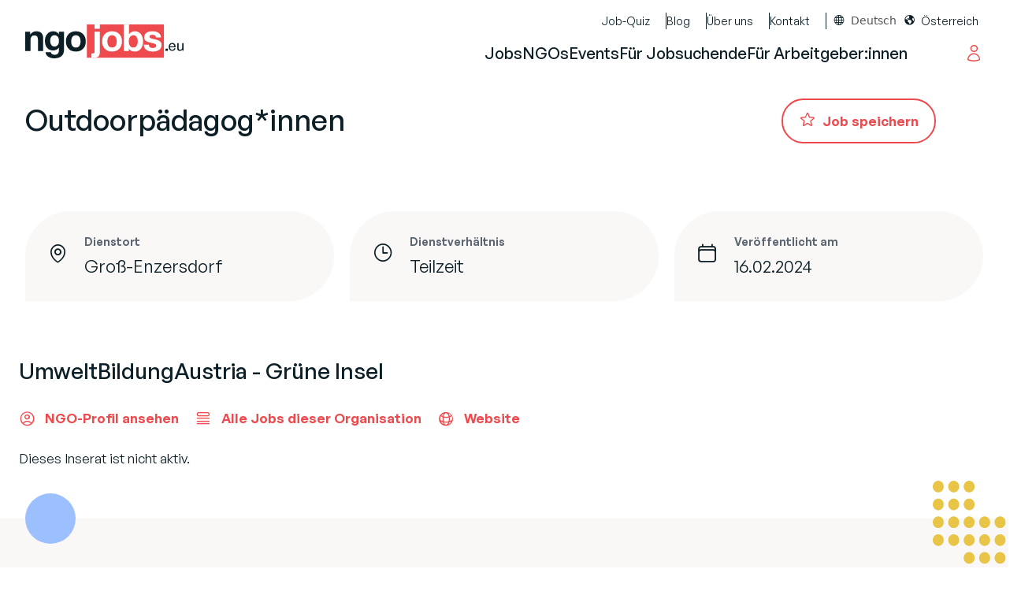

--- FILE ---
content_type: text/html; charset=UTF-8
request_url: https://www.ngojobs.eu/jobs/gemeinnuetziger-verein-umweltbildungaustria-gruene-insel-nationalpark-donau-auen-nationalparkcamp-lobau-wien-teilzeit-outdoor-paedagoginnen/
body_size: 25075
content:
<!doctype html>
<html lang="de" prefix="og: https://ogp.me/ns#" class="scroll-smooth">
<head>
	<meta charset="UTF-8">
<script>
var gform;gform||(document.addEventListener("gform_main_scripts_loaded",function(){gform.scriptsLoaded=!0}),document.addEventListener("gform/theme/scripts_loaded",function(){gform.themeScriptsLoaded=!0}),window.addEventListener("DOMContentLoaded",function(){gform.domLoaded=!0}),gform={domLoaded:!1,scriptsLoaded:!1,themeScriptsLoaded:!1,isFormEditor:()=>"function"==typeof InitializeEditor,callIfLoaded:function(o){return!(!gform.domLoaded||!gform.scriptsLoaded||!gform.themeScriptsLoaded&&!gform.isFormEditor()||(gform.isFormEditor()&&console.warn("The use of gform.initializeOnLoaded() is deprecated in the form editor context and will be removed in Gravity Forms 3.1."),o(),0))},initializeOnLoaded:function(o){gform.callIfLoaded(o)||(document.addEventListener("gform_main_scripts_loaded",()=>{gform.scriptsLoaded=!0,gform.callIfLoaded(o)}),document.addEventListener("gform/theme/scripts_loaded",()=>{gform.themeScriptsLoaded=!0,gform.callIfLoaded(o)}),window.addEventListener("DOMContentLoaded",()=>{gform.domLoaded=!0,gform.callIfLoaded(o)}))},hooks:{action:{},filter:{}},addAction:function(o,r,e,t){gform.addHook("action",o,r,e,t)},addFilter:function(o,r,e,t){gform.addHook("filter",o,r,e,t)},doAction:function(o){gform.doHook("action",o,arguments)},applyFilters:function(o){return gform.doHook("filter",o,arguments)},removeAction:function(o,r){gform.removeHook("action",o,r)},removeFilter:function(o,r,e){gform.removeHook("filter",o,r,e)},addHook:function(o,r,e,t,n){null==gform.hooks[o][r]&&(gform.hooks[o][r]=[]);var d=gform.hooks[o][r];null==n&&(n=r+"_"+d.length),gform.hooks[o][r].push({tag:n,callable:e,priority:t=null==t?10:t})},doHook:function(r,o,e){var t;if(e=Array.prototype.slice.call(e,1),null!=gform.hooks[r][o]&&((o=gform.hooks[r][o]).sort(function(o,r){return o.priority-r.priority}),o.forEach(function(o){"function"!=typeof(t=o.callable)&&(t=window[t]),"action"==r?t.apply(null,e):e[0]=t.apply(null,e)})),"filter"==r)return e[0]},removeHook:function(o,r,t,n){var e;null!=gform.hooks[o][r]&&(e=(e=gform.hooks[o][r]).filter(function(o,r,e){return!!(null!=n&&n!=o.tag||null!=t&&t!=o.priority)}),gform.hooks[o][r]=e)}});
</script>

	<meta name="viewport" content="width=device-width, initial-scale=1">
	<link rel="profile" href="https://gmpg.org/xfn/11">

		<style>img:is([sizes="auto" i], [sizes^="auto," i]) { contain-intrinsic-size: 3000px 1500px }</style>
	
<!-- Suchmaschinen-Optimierung durch Rank Math PRO - https://rankmath.com/ -->
<title>Outdoorpädagog*innen - NGOjobs.eu</title>
<meta name="description" content="&#8216;IN DER NATUR ENTFALTEN &amp; KREATIV GESTALTEN!&#8217;"/>
<meta name="robots" content="follow, index, max-snippet:-1, max-video-preview:-1, max-image-preview:large"/>
<link rel="canonical" href="https://www.ngojobs.eu/jobs/gemeinnuetziger-verein-umweltbildungaustria-gruene-insel-nationalpark-donau-auen-nationalparkcamp-lobau-wien-teilzeit-outdoor-paedagoginnen/" />
<meta property="og:locale" content="de_DE" />
<meta property="og:type" content="article" />
<meta property="og:title" content="Outdoorpädagog*innen - NGOjobs.eu" />
<meta property="og:description" content="&#8216;IN DER NATUR ENTFALTEN &amp; KREATIV GESTALTEN!&#8217;" />
<meta property="og:url" content="https://www.ngojobs.eu/jobs/gemeinnuetziger-verein-umweltbildungaustria-gruene-insel-nationalpark-donau-auen-nationalparkcamp-lobau-wien-teilzeit-outdoor-paedagoginnen/" />
<meta property="og:site_name" content="NGOjobs.eu" />
<meta property="og:updated_time" content="2024-02-16T13:08:51+01:00" />
<meta property="og:image" content="https://www.ngojobs.eu/wp-content/uploads/2023/11/Fallbackbild_NGOJobs.eu_.jpg" />
<meta property="og:image:secure_url" content="https://www.ngojobs.eu/wp-content/uploads/2023/11/Fallbackbild_NGOJobs.eu_.jpg" />
<meta property="og:image:width" content="1200" />
<meta property="og:image:height" content="630" />
<meta property="og:image:alt" content="Outdoorpädagog*innen" />
<meta property="og:image:type" content="image/jpeg" />
<meta name="twitter:card" content="summary_large_image" />
<meta name="twitter:title" content="Outdoorpädagog*innen - NGOjobs.eu" />
<meta name="twitter:description" content="&#8216;IN DER NATUR ENTFALTEN &amp; KREATIV GESTALTEN!&#8217;" />
<meta name="twitter:image" content="https://www.ngojobs.eu/wp-content/uploads/2023/11/Fallbackbild_NGOJobs.eu_.jpg" />
<script type="application/ld+json" class="rank-math-schema">{"@context":"https://schema.org","@graph":[{"@type":"BreadcrumbList","@id":"https://www.ngojobs.eu/jobs/gemeinnuetziger-verein-umweltbildungaustria-gruene-insel-nationalpark-donau-auen-nationalparkcamp-lobau-wien-teilzeit-outdoor-paedagoginnen/#breadcrumb","itemListElement":[{"@type":"ListItem","position":"1","item":{"@id":"https://www.ngojobs.eu","name":"Home"}},{"@type":"ListItem","position":"2","item":{"@id":"https://www.ngojobs.eu/work_area/umwelt-nachhaltigkeit/","name":"Umwelt &amp; Nachhaltigkeit"}},{"@type":"ListItem","position":"3","item":{"@id":"https://www.ngojobs.eu/work_area/umweltschutz-klimawandel/","name":"Umweltschutz, Klimawandel"}},{"@type":"ListItem","position":"4","item":{"@id":"https://www.ngojobs.eu/jobs/gemeinnuetziger-verein-umweltbildungaustria-gruene-insel-nationalpark-donau-auen-nationalparkcamp-lobau-wien-teilzeit-outdoor-paedagoginnen/","name":"Outdoorp\u00e4dagog*innen"}}]}]}</script>
<!-- /Rank Math WordPress SEO Plugin -->

<link rel='dns-prefetch' href='//cdn.weglot.com' />
<script>
window._wpemojiSettings = {"baseUrl":"https:\/\/s.w.org\/images\/core\/emoji\/15.0.3\/72x72\/","ext":".png","svgUrl":"https:\/\/s.w.org\/images\/core\/emoji\/15.0.3\/svg\/","svgExt":".svg","source":{"concatemoji":"https:\/\/www.ngojobs.eu\/wp-includes\/js\/wp-emoji-release.min.js?ver=6.7.4"}};
/*! This file is auto-generated */
!function(i,n){var o,s,e;function c(e){try{var t={supportTests:e,timestamp:(new Date).valueOf()};sessionStorage.setItem(o,JSON.stringify(t))}catch(e){}}function p(e,t,n){e.clearRect(0,0,e.canvas.width,e.canvas.height),e.fillText(t,0,0);var t=new Uint32Array(e.getImageData(0,0,e.canvas.width,e.canvas.height).data),r=(e.clearRect(0,0,e.canvas.width,e.canvas.height),e.fillText(n,0,0),new Uint32Array(e.getImageData(0,0,e.canvas.width,e.canvas.height).data));return t.every(function(e,t){return e===r[t]})}function u(e,t,n){switch(t){case"flag":return n(e,"\ud83c\udff3\ufe0f\u200d\u26a7\ufe0f","\ud83c\udff3\ufe0f\u200b\u26a7\ufe0f")?!1:!n(e,"\ud83c\uddfa\ud83c\uddf3","\ud83c\uddfa\u200b\ud83c\uddf3")&&!n(e,"\ud83c\udff4\udb40\udc67\udb40\udc62\udb40\udc65\udb40\udc6e\udb40\udc67\udb40\udc7f","\ud83c\udff4\u200b\udb40\udc67\u200b\udb40\udc62\u200b\udb40\udc65\u200b\udb40\udc6e\u200b\udb40\udc67\u200b\udb40\udc7f");case"emoji":return!n(e,"\ud83d\udc26\u200d\u2b1b","\ud83d\udc26\u200b\u2b1b")}return!1}function f(e,t,n){var r="undefined"!=typeof WorkerGlobalScope&&self instanceof WorkerGlobalScope?new OffscreenCanvas(300,150):i.createElement("canvas"),a=r.getContext("2d",{willReadFrequently:!0}),o=(a.textBaseline="top",a.font="600 32px Arial",{});return e.forEach(function(e){o[e]=t(a,e,n)}),o}function t(e){var t=i.createElement("script");t.src=e,t.defer=!0,i.head.appendChild(t)}"undefined"!=typeof Promise&&(o="wpEmojiSettingsSupports",s=["flag","emoji"],n.supports={everything:!0,everythingExceptFlag:!0},e=new Promise(function(e){i.addEventListener("DOMContentLoaded",e,{once:!0})}),new Promise(function(t){var n=function(){try{var e=JSON.parse(sessionStorage.getItem(o));if("object"==typeof e&&"number"==typeof e.timestamp&&(new Date).valueOf()<e.timestamp+604800&&"object"==typeof e.supportTests)return e.supportTests}catch(e){}return null}();if(!n){if("undefined"!=typeof Worker&&"undefined"!=typeof OffscreenCanvas&&"undefined"!=typeof URL&&URL.createObjectURL&&"undefined"!=typeof Blob)try{var e="postMessage("+f.toString()+"("+[JSON.stringify(s),u.toString(),p.toString()].join(",")+"));",r=new Blob([e],{type:"text/javascript"}),a=new Worker(URL.createObjectURL(r),{name:"wpTestEmojiSupports"});return void(a.onmessage=function(e){c(n=e.data),a.terminate(),t(n)})}catch(e){}c(n=f(s,u,p))}t(n)}).then(function(e){for(var t in e)n.supports[t]=e[t],n.supports.everything=n.supports.everything&&n.supports[t],"flag"!==t&&(n.supports.everythingExceptFlag=n.supports.everythingExceptFlag&&n.supports[t]);n.supports.everythingExceptFlag=n.supports.everythingExceptFlag&&!n.supports.flag,n.DOMReady=!1,n.readyCallback=function(){n.DOMReady=!0}}).then(function(){return e}).then(function(){var e;n.supports.everything||(n.readyCallback(),(e=n.source||{}).concatemoji?t(e.concatemoji):e.wpemoji&&e.twemoji&&(t(e.twemoji),t(e.wpemoji)))}))}((window,document),window._wpemojiSettings);
</script>
<!-- www.ngojobs.eu is managing ads with Advanced Ads 2.0.16 – https://wpadvancedads.com/ --><script id="ngojo-ready">
			window.advanced_ads_ready=function(e,a){a=a||"complete";var d=function(e){return"interactive"===a?"loading"!==e:"complete"===e};d(document.readyState)?e():document.addEventListener("readystatechange",(function(a){d(a.target.readyState)&&e()}),{once:"interactive"===a})},window.advanced_ads_ready_queue=window.advanced_ads_ready_queue||[];		</script>
		<style id='wp-emoji-styles-inline-css'>

	img.wp-smiley, img.emoji {
		display: inline !important;
		border: none !important;
		box-shadow: none !important;
		height: 1em !important;
		width: 1em !important;
		margin: 0 0.07em !important;
		vertical-align: -0.1em !important;
		background: none !important;
		padding: 0 !important;
	}
</style>
<link rel='stylesheet' id='wp-block-library-css' href='https://www.ngojobs.eu/wp-includes/css/dist/block-library/style.min.css?ver=6.7.4' media='all' />
<style id='safe-svg-svg-icon-style-inline-css'>
.safe-svg-cover{text-align:center}.safe-svg-cover .safe-svg-inside{display:inline-block;max-width:100%}.safe-svg-cover svg{fill:currentColor;height:100%;max-height:100%;max-width:100%;width:100%}

</style>
<style id='global-styles-inline-css'>
:root{--wp--preset--aspect-ratio--square: 1;--wp--preset--aspect-ratio--4-3: 4/3;--wp--preset--aspect-ratio--3-4: 3/4;--wp--preset--aspect-ratio--3-2: 3/2;--wp--preset--aspect-ratio--2-3: 2/3;--wp--preset--aspect-ratio--16-9: 16/9;--wp--preset--aspect-ratio--9-16: 9/16;--wp--preset--color--black: #000000;--wp--preset--color--cyan-bluish-gray: #abb8c3;--wp--preset--color--white: #ffffff;--wp--preset--color--pale-pink: #f78da7;--wp--preset--color--vivid-red: #cf2e2e;--wp--preset--color--luminous-vivid-orange: #ff6900;--wp--preset--color--luminous-vivid-amber: #fcb900;--wp--preset--color--light-green-cyan: #7bdcb5;--wp--preset--color--vivid-green-cyan: #00d084;--wp--preset--color--pale-cyan-blue: #8ed1fc;--wp--preset--color--vivid-cyan-blue: #0693e3;--wp--preset--color--vivid-purple: #9b51e0;--wp--preset--color--red: rgb(var(--color-red));--wp--preset--color--red-dark: rgb(var(--color-red-dark));--wp--preset--color--yellow: rgb(var(--color-yellow));--wp--preset--color--orange: rgb(var(--color-orange));--wp--preset--color--turquoise: rgb(var(--color-turquoise));--wp--preset--color--blue: rgb(var(--color-blue));--wp--preset--color--green: rgb(var(--color-green));--wp--preset--color--grey-lighter: rgb(var(--color-grey-lighter));--wp--preset--color--grey-light: rgb(var(--color-grey-light));--wp--preset--color--grey: rgb(var(--color-grey));--wp--preset--color--grey-dark: rgb(var(--color-grey-dark));--wp--preset--color--grey-darker: rgb(var(--color-grey-darker));--wp--preset--gradient--vivid-cyan-blue-to-vivid-purple: linear-gradient(135deg,rgba(6,147,227,1) 0%,rgb(155,81,224) 100%);--wp--preset--gradient--light-green-cyan-to-vivid-green-cyan: linear-gradient(135deg,rgb(122,220,180) 0%,rgb(0,208,130) 100%);--wp--preset--gradient--luminous-vivid-amber-to-luminous-vivid-orange: linear-gradient(135deg,rgba(252,185,0,1) 0%,rgba(255,105,0,1) 100%);--wp--preset--gradient--luminous-vivid-orange-to-vivid-red: linear-gradient(135deg,rgba(255,105,0,1) 0%,rgb(207,46,46) 100%);--wp--preset--gradient--very-light-gray-to-cyan-bluish-gray: linear-gradient(135deg,rgb(238,238,238) 0%,rgb(169,184,195) 100%);--wp--preset--gradient--cool-to-warm-spectrum: linear-gradient(135deg,rgb(74,234,220) 0%,rgb(151,120,209) 20%,rgb(207,42,186) 40%,rgb(238,44,130) 60%,rgb(251,105,98) 80%,rgb(254,248,76) 100%);--wp--preset--gradient--blush-light-purple: linear-gradient(135deg,rgb(255,206,236) 0%,rgb(152,150,240) 100%);--wp--preset--gradient--blush-bordeaux: linear-gradient(135deg,rgb(254,205,165) 0%,rgb(254,45,45) 50%,rgb(107,0,62) 100%);--wp--preset--gradient--luminous-dusk: linear-gradient(135deg,rgb(255,203,112) 0%,rgb(199,81,192) 50%,rgb(65,88,208) 100%);--wp--preset--gradient--pale-ocean: linear-gradient(135deg,rgb(255,245,203) 0%,rgb(182,227,212) 50%,rgb(51,167,181) 100%);--wp--preset--gradient--electric-grass: linear-gradient(135deg,rgb(202,248,128) 0%,rgb(113,206,126) 100%);--wp--preset--gradient--midnight: linear-gradient(135deg,rgb(2,3,129) 0%,rgb(40,116,252) 100%);--wp--preset--font-size--small: 13px;--wp--preset--font-size--medium: 20px;--wp--preset--font-size--large: 36px;--wp--preset--font-size--x-large: 42px;--wp--preset--font-family--general-sans: General Sans, sans-serif;--wp--preset--spacing--20: 0.44rem;--wp--preset--spacing--30: 0.67rem;--wp--preset--spacing--40: 1rem;--wp--preset--spacing--50: 1.5rem;--wp--preset--spacing--60: 2.25rem;--wp--preset--spacing--70: 3.38rem;--wp--preset--spacing--80: 5.06rem;--wp--preset--shadow--natural: 6px 6px 9px rgba(0, 0, 0, 0.2);--wp--preset--shadow--deep: 12px 12px 50px rgba(0, 0, 0, 0.4);--wp--preset--shadow--sharp: 6px 6px 0px rgba(0, 0, 0, 0.2);--wp--preset--shadow--outlined: 6px 6px 0px -3px rgba(255, 255, 255, 1), 6px 6px rgba(0, 0, 0, 1);--wp--preset--shadow--crisp: 6px 6px 0px rgba(0, 0, 0, 1);}:where(body) { margin: 0; }.wp-site-blocks > .alignleft { float: left; margin-right: 2em; }.wp-site-blocks > .alignright { float: right; margin-left: 2em; }.wp-site-blocks > .aligncenter { justify-content: center; margin-left: auto; margin-right: auto; }:where(.is-layout-flex){gap: 0.5em;}:where(.is-layout-grid){gap: 0.5em;}.is-layout-flow > .alignleft{float: left;margin-inline-start: 0;margin-inline-end: 2em;}.is-layout-flow > .alignright{float: right;margin-inline-start: 2em;margin-inline-end: 0;}.is-layout-flow > .aligncenter{margin-left: auto !important;margin-right: auto !important;}.is-layout-constrained > .alignleft{float: left;margin-inline-start: 0;margin-inline-end: 2em;}.is-layout-constrained > .alignright{float: right;margin-inline-start: 2em;margin-inline-end: 0;}.is-layout-constrained > .aligncenter{margin-left: auto !important;margin-right: auto !important;}.is-layout-constrained > :where(:not(.alignleft):not(.alignright):not(.alignfull)){margin-left: auto !important;margin-right: auto !important;}body .is-layout-flex{display: flex;}.is-layout-flex{flex-wrap: wrap;align-items: center;}.is-layout-flex > :is(*, div){margin: 0;}body .is-layout-grid{display: grid;}.is-layout-grid > :is(*, div){margin: 0;}body{padding-top: 0px;padding-right: 0px;padding-bottom: 0px;padding-left: 0px;}a:where(:not(.wp-element-button)){text-decoration: underline;}:root :where(.wp-element-button, .wp-block-button__link){background-color: #32373c;border-width: 0;color: #fff;font-family: inherit;font-size: inherit;line-height: inherit;padding: calc(0.667em + 2px) calc(1.333em + 2px);text-decoration: none;}.has-black-color{color: var(--wp--preset--color--black) !important;}.has-cyan-bluish-gray-color{color: var(--wp--preset--color--cyan-bluish-gray) !important;}.has-white-color{color: var(--wp--preset--color--white) !important;}.has-pale-pink-color{color: var(--wp--preset--color--pale-pink) !important;}.has-vivid-red-color{color: var(--wp--preset--color--vivid-red) !important;}.has-luminous-vivid-orange-color{color: var(--wp--preset--color--luminous-vivid-orange) !important;}.has-luminous-vivid-amber-color{color: var(--wp--preset--color--luminous-vivid-amber) !important;}.has-light-green-cyan-color{color: var(--wp--preset--color--light-green-cyan) !important;}.has-vivid-green-cyan-color{color: var(--wp--preset--color--vivid-green-cyan) !important;}.has-pale-cyan-blue-color{color: var(--wp--preset--color--pale-cyan-blue) !important;}.has-vivid-cyan-blue-color{color: var(--wp--preset--color--vivid-cyan-blue) !important;}.has-vivid-purple-color{color: var(--wp--preset--color--vivid-purple) !important;}.has-red-color{color: var(--wp--preset--color--red) !important;}.has-red-dark-color{color: var(--wp--preset--color--red-dark) !important;}.has-yellow-color{color: var(--wp--preset--color--yellow) !important;}.has-orange-color{color: var(--wp--preset--color--orange) !important;}.has-turquoise-color{color: var(--wp--preset--color--turquoise) !important;}.has-blue-color{color: var(--wp--preset--color--blue) !important;}.has-green-color{color: var(--wp--preset--color--green) !important;}.has-grey-lighter-color{color: var(--wp--preset--color--grey-lighter) !important;}.has-grey-light-color{color: var(--wp--preset--color--grey-light) !important;}.has-grey-color{color: var(--wp--preset--color--grey) !important;}.has-grey-dark-color{color: var(--wp--preset--color--grey-dark) !important;}.has-grey-darker-color{color: var(--wp--preset--color--grey-darker) !important;}.has-black-background-color{background-color: var(--wp--preset--color--black) !important;}.has-cyan-bluish-gray-background-color{background-color: var(--wp--preset--color--cyan-bluish-gray) !important;}.has-white-background-color{background-color: var(--wp--preset--color--white) !important;}.has-pale-pink-background-color{background-color: var(--wp--preset--color--pale-pink) !important;}.has-vivid-red-background-color{background-color: var(--wp--preset--color--vivid-red) !important;}.has-luminous-vivid-orange-background-color{background-color: var(--wp--preset--color--luminous-vivid-orange) !important;}.has-luminous-vivid-amber-background-color{background-color: var(--wp--preset--color--luminous-vivid-amber) !important;}.has-light-green-cyan-background-color{background-color: var(--wp--preset--color--light-green-cyan) !important;}.has-vivid-green-cyan-background-color{background-color: var(--wp--preset--color--vivid-green-cyan) !important;}.has-pale-cyan-blue-background-color{background-color: var(--wp--preset--color--pale-cyan-blue) !important;}.has-vivid-cyan-blue-background-color{background-color: var(--wp--preset--color--vivid-cyan-blue) !important;}.has-vivid-purple-background-color{background-color: var(--wp--preset--color--vivid-purple) !important;}.has-red-background-color{background-color: var(--wp--preset--color--red) !important;}.has-red-dark-background-color{background-color: var(--wp--preset--color--red-dark) !important;}.has-yellow-background-color{background-color: var(--wp--preset--color--yellow) !important;}.has-orange-background-color{background-color: var(--wp--preset--color--orange) !important;}.has-turquoise-background-color{background-color: var(--wp--preset--color--turquoise) !important;}.has-blue-background-color{background-color: var(--wp--preset--color--blue) !important;}.has-green-background-color{background-color: var(--wp--preset--color--green) !important;}.has-grey-lighter-background-color{background-color: var(--wp--preset--color--grey-lighter) !important;}.has-grey-light-background-color{background-color: var(--wp--preset--color--grey-light) !important;}.has-grey-background-color{background-color: var(--wp--preset--color--grey) !important;}.has-grey-dark-background-color{background-color: var(--wp--preset--color--grey-dark) !important;}.has-grey-darker-background-color{background-color: var(--wp--preset--color--grey-darker) !important;}.has-black-border-color{border-color: var(--wp--preset--color--black) !important;}.has-cyan-bluish-gray-border-color{border-color: var(--wp--preset--color--cyan-bluish-gray) !important;}.has-white-border-color{border-color: var(--wp--preset--color--white) !important;}.has-pale-pink-border-color{border-color: var(--wp--preset--color--pale-pink) !important;}.has-vivid-red-border-color{border-color: var(--wp--preset--color--vivid-red) !important;}.has-luminous-vivid-orange-border-color{border-color: var(--wp--preset--color--luminous-vivid-orange) !important;}.has-luminous-vivid-amber-border-color{border-color: var(--wp--preset--color--luminous-vivid-amber) !important;}.has-light-green-cyan-border-color{border-color: var(--wp--preset--color--light-green-cyan) !important;}.has-vivid-green-cyan-border-color{border-color: var(--wp--preset--color--vivid-green-cyan) !important;}.has-pale-cyan-blue-border-color{border-color: var(--wp--preset--color--pale-cyan-blue) !important;}.has-vivid-cyan-blue-border-color{border-color: var(--wp--preset--color--vivid-cyan-blue) !important;}.has-vivid-purple-border-color{border-color: var(--wp--preset--color--vivid-purple) !important;}.has-red-border-color{border-color: var(--wp--preset--color--red) !important;}.has-red-dark-border-color{border-color: var(--wp--preset--color--red-dark) !important;}.has-yellow-border-color{border-color: var(--wp--preset--color--yellow) !important;}.has-orange-border-color{border-color: var(--wp--preset--color--orange) !important;}.has-turquoise-border-color{border-color: var(--wp--preset--color--turquoise) !important;}.has-blue-border-color{border-color: var(--wp--preset--color--blue) !important;}.has-green-border-color{border-color: var(--wp--preset--color--green) !important;}.has-grey-lighter-border-color{border-color: var(--wp--preset--color--grey-lighter) !important;}.has-grey-light-border-color{border-color: var(--wp--preset--color--grey-light) !important;}.has-grey-border-color{border-color: var(--wp--preset--color--grey) !important;}.has-grey-dark-border-color{border-color: var(--wp--preset--color--grey-dark) !important;}.has-grey-darker-border-color{border-color: var(--wp--preset--color--grey-darker) !important;}.has-vivid-cyan-blue-to-vivid-purple-gradient-background{background: var(--wp--preset--gradient--vivid-cyan-blue-to-vivid-purple) !important;}.has-light-green-cyan-to-vivid-green-cyan-gradient-background{background: var(--wp--preset--gradient--light-green-cyan-to-vivid-green-cyan) !important;}.has-luminous-vivid-amber-to-luminous-vivid-orange-gradient-background{background: var(--wp--preset--gradient--luminous-vivid-amber-to-luminous-vivid-orange) !important;}.has-luminous-vivid-orange-to-vivid-red-gradient-background{background: var(--wp--preset--gradient--luminous-vivid-orange-to-vivid-red) !important;}.has-very-light-gray-to-cyan-bluish-gray-gradient-background{background: var(--wp--preset--gradient--very-light-gray-to-cyan-bluish-gray) !important;}.has-cool-to-warm-spectrum-gradient-background{background: var(--wp--preset--gradient--cool-to-warm-spectrum) !important;}.has-blush-light-purple-gradient-background{background: var(--wp--preset--gradient--blush-light-purple) !important;}.has-blush-bordeaux-gradient-background{background: var(--wp--preset--gradient--blush-bordeaux) !important;}.has-luminous-dusk-gradient-background{background: var(--wp--preset--gradient--luminous-dusk) !important;}.has-pale-ocean-gradient-background{background: var(--wp--preset--gradient--pale-ocean) !important;}.has-electric-grass-gradient-background{background: var(--wp--preset--gradient--electric-grass) !important;}.has-midnight-gradient-background{background: var(--wp--preset--gradient--midnight) !important;}.has-small-font-size{font-size: var(--wp--preset--font-size--small) !important;}.has-medium-font-size{font-size: var(--wp--preset--font-size--medium) !important;}.has-large-font-size{font-size: var(--wp--preset--font-size--large) !important;}.has-x-large-font-size{font-size: var(--wp--preset--font-size--x-large) !important;}.has-general-sans-font-family{font-family: var(--wp--preset--font-family--general-sans) !important;}
:where(.wp-block-post-template.is-layout-flex){gap: 1.25em;}:where(.wp-block-post-template.is-layout-grid){gap: 1.25em;}
:where(.wp-block-columns.is-layout-flex){gap: 2em;}:where(.wp-block-columns.is-layout-grid){gap: 2em;}
:root :where(.wp-block-pullquote){font-size: 1.5em;line-height: 1.6;}
</style>
<link rel='stylesheet' id='geot-css-css' href='https://www.ngojobs.eu/wp-content/plugins/geotargetingwp/public/css/geotarget-public.min.css?ver=6.7.4' media='all' />
<link rel='stylesheet' id='geotf-css' href='https://www.ngojobs.eu/wp-content/plugins/geotargetingwp/addons/geo-flags/assets/css/flag-icon.min.css?ver=1.0.7' media='all' />
<link rel='stylesheet' id='dashicons-css' href='https://www.ngojobs.eu/wp-includes/css/dashicons.min.css?ver=6.7.4' media='all' />
<link rel='stylesheet' id='weglot-css-css' href='https://www.ngojobs.eu/wp-content/plugins/weglot/dist/css/front-css.css?ver=5.2' media='all' />
<link rel='stylesheet' id='new-flag-css-css' href='https://www.ngojobs.eu/wp-content/plugins/weglot/dist/css/new-flags.css?ver=5.2' media='all' />
<link rel='stylesheet' id='child-style-css' href='https://www.ngojobs.eu/wp-content/themes/limesoda/style.css?ver=1749797779' media='all' />
<link rel='stylesheet' id='gform_basic-css' href='https://www.ngojobs.eu/wp-content/plugins/gravityforms/assets/css/dist/basic.min.css?ver=2.9.25' media='all' />
<link rel='stylesheet' id='gform_theme_components-css' href='https://www.ngojobs.eu/wp-content/plugins/gravityforms/assets/css/dist/theme-components.min.css?ver=2.9.25' media='all' />
<link rel='stylesheet' id='gform_theme-css' href='https://www.ngojobs.eu/wp-content/plugins/gravityforms/assets/css/dist/theme.min.css?ver=2.9.25' media='all' />
<link rel='stylesheet' id='ls_shortcode_style_ls-products-css' href='https://www.ngojobs.eu/wp-content/themes/limesoda/shortcodes/ls-products/index.css?ver=1749797779' media='all' />
<link rel='stylesheet' id='ls_shortcode_style_ls-top-companies-css' href='https://www.ngojobs.eu/wp-content/themes/limesoda/shortcodes/ls-top-companies/index.css?ver=1749797779' media='all' />
<link rel='stylesheet' id='ls_shortcode_style_ls-top-jobs-css' href='https://www.ngojobs.eu/wp-content/themes/limesoda/shortcodes/ls-top-jobs/index.css?ver=1749797779' media='all' />
<link rel='stylesheet' id='block-frontend-style-core-button-css' href='https://www.ngojobs.eu/wp-content/themes/limesoda/blocks/core-button/index.css?ver=1749797779' media='all' />
<link rel='stylesheet' id='block-frontend-style-core-image-css' href='https://www.ngojobs.eu/wp-content/themes/limesoda/blocks/core-image/index.css?ver=1749797779' media='all' />
<script src="https://www.ngojobs.eu/wp-includes/js/jquery/jquery.js" id="jquery-js"></script>
<script src="https://www.ngojobs.eu/wp-content/plugins/weglot/dist/front-js.js?ver=5.2" id="wp-weglot-js-js"></script>
<script defer='defer' src="https://www.ngojobs.eu/wp-content/plugins/gravityforms/js/jquery.json.min.js?ver=2.9.25" id="gform_json-js"></script>
<script id="gform_gravityforms-js-extra">
var gf_global = {"gf_currency_config":{"name":"Euro","symbol_left":"","symbol_right":"&#8364;","symbol_padding":" ","thousand_separator":".","decimal_separator":",","decimals":2,"code":"EUR"},"base_url":"https:\/\/www.ngojobs.eu\/wp-content\/plugins\/gravityforms","number_formats":[],"spinnerUrl":"https:\/\/www.ngojobs.eu\/wp-content\/plugins\/gravityforms\/images\/spinner.svg","version_hash":"4e811f73bb6e6146729fb52ba58afb1e","strings":{"newRowAdded":"Neue Zeile hinzugef\u00fcgt.","rowRemoved":"Zeile entfernt","formSaved":"Das Formular wurde gespeichert. Der Inhalt beinhaltet den Link zum Zur\u00fcckkehren und Vervollst\u00e4ndigen des Formulars."}};
var gform_i18n = {"datepicker":{"days":{"monday":"Mo","tuesday":"Di","wednesday":"Mi","thursday":"Do","friday":"Fr","saturday":"Sa","sunday":"So"},"months":{"january":"Januar","february":"Februar","march":"M\u00e4rz","april":"April","may":"Mai","june":"Juni","july":"Juli","august":"August","september":"September","october":"Oktober","november":"November","december":"Dezember"},"firstDay":1,"iconText":"Datum ausw\u00e4hlen"}};
var gf_legacy_multi = {"1":""};
var gform_gravityforms = {"strings":{"invalid_file_extension":"Dieser Dateityp kann nicht hochgeladen werden. Zul\u00e4ssig sind die folgenden:","delete_file":"Diese Datei l\u00f6schen","in_progress":"In Bearbeitung","file_exceeds_limit":"Maximale Dateigr\u00f6\u00dfe \u00fcberschritten","illegal_extension":"Dateityp nicht zul\u00e4ssig.","max_reached":"Maximale Dateianzahl erreicht","unknown_error":"Ein Problem ist beim Speichern der Datei auf dem Server aufgetreten.","currently_uploading":"Bitte warte bis alle Dateien vollst\u00e4ndig hochgeladen wurden.","cancel":"Abbrechen","cancel_upload":"Upload abbrechen","cancelled":"Abgebrochen","error":"Fehler","message":"Nachricht"},"vars":{"images_url":"https:\/\/www.ngojobs.eu\/wp-content\/plugins\/gravityforms\/images"}};
</script>
<script defer='defer' src="https://www.ngojobs.eu/wp-content/plugins/gravityforms/js/gravityforms.min.js?ver=2.9.25" id="gform_gravityforms-js"></script>
<script defer='defer' src="https://www.ngojobs.eu/wp-content/plugins/gravityforms/assets/js/dist/utils.min.js?ver=48a3755090e76a154853db28fc254681" id="gform_gravityforms_utils-js"></script>
<link rel="https://api.w.org/" href="https://www.ngojobs.eu/wp-json/" /><link rel="alternate" title="JSON" type="application/json" href="https://www.ngojobs.eu/wp-json/wp/v2/job/41642" /><link rel="EditURI" type="application/rsd+xml" title="RSD" href="https://www.ngojobs.eu/xmlrpc.php?rsd" />
<meta name="generator" content="WordPress 6.7.4" />
<link rel='shortlink' href='https://www.ngojobs.eu/?p=41642' />
<link rel="alternate" title="oEmbed (JSON)" type="application/json+oembed" href="https://www.ngojobs.eu/wp-json/oembed/1.0/embed?url=https%3A%2F%2Fwww.ngojobs.eu%2Fjobs%2Fgemeinnuetziger-verein-umweltbildungaustria-gruene-insel-nationalpark-donau-auen-nationalparkcamp-lobau-wien-teilzeit-outdoor-paedagoginnen%2F" />
<link rel="alternate" title="oEmbed (XML)" type="text/xml+oembed" href="https://www.ngojobs.eu/wp-json/oembed/1.0/embed?url=https%3A%2F%2Fwww.ngojobs.eu%2Fjobs%2Fgemeinnuetziger-verein-umweltbildungaustria-gruene-insel-nationalpark-donau-auen-nationalparkcamp-lobau-wien-teilzeit-outdoor-paedagoginnen%2F&#038;format=xml" />
<!-- Matomo Tag Manager -->
<script>
var _mtm = window._mtm = window._mtm || [];
_mtm.push({'mtm.startTime': (new Date().getTime()), 'event': 'mtm.Start'});
var d=document, g=d.createElement('script'), s=d.getElementsByTagName('script')[0];
g.async=true; g.src='https://stats.ngojobs.eu/js/container_ESEJD1kz.js'; s.parentNode.insertBefore(g,s);
</script>
<!-- End Matomo Tag Manager -->
<!-- Structured JSON data -->
<script type="application/ld+json">{
    "@context": "https://schema.org/",
    "@type": "JobPosting",
    "title": "Outdoorpädagog*innen",
    "hiringOrganization": {
        "@type": "Organization",
        "name": "Gemeinnütziger Verein „UmweltBildungAustria – Grüne Insel“",
        "sameAs": null,
        "logo": ""
    },
    "jobLocation": {
        "@type": "Place",
        "address": {
            "@type": "PostalAddress",
            "streetAddress": "Groß-Enzersdorf, Austria",
            "addressLocality": "Groß-Enzersdorf",
            "addressRegion": "Groß-Enzersdorf",
            "postalCode": "",
            "addressCountry": "AT"
        }
    },
    "datePosted": "2024-02-16",
    "validThrough": "2024-05-16",
    "employmentType": [
        "PART_TIME"
    ],
    "description": "<p>&#8218;IN DER NATUR ENTFALTEN &amp; KREATIV GESTALTEN!&#8216;</p><p>Gesucht sind gefestigte Persönlichkeiten für die Workshopleitung, pädagogische Gästebetreuung und Campbetreuung im Bildungs- und Freizeitbereich des Vereines &#8218;UmweltBildungWien&#8216; im &#8218;NationalparkCamp Lobau&#8216; und in unseren Umweltstationen im Gänsehäufel.</p><p>Fühlst du dich berufen als sensible/r Naturvermittler*in …<br />und als aktive/r Gestalter*in im sozialen Miteinander …<br />sowie als begeisterte/r Animateur*in zum spielerisch forschenden Lernen!?</p><p>Dann bist du willkommen im Team des Vereines &#8218;UmweltBildungWien – Grüne Insel&#8216;! Wir gestalten im Jahreskreis eine Vielfalt von attraktiven Workshops, Exkursionen in den Nationalpark Donau-Auen, mehrtägige Erlebniscamps für Schulklassen sowie abenteuerliche Feriencamps für Kinder und anregende Freizeitangebote für Familien, Studierende und Senior*innen.</p><p>Aufgaben &amp; Tätigkeitsfelder</p><ul><li>Gästebetreuung bei Erlebniscamps zur animatorischen Freizeitgestaltung</li><li>Pädagogische Betreuung bei Outdoor-Workshops und Erlebniswanderungen mit kreativen, handwerklichen, sozialen und ökologischen Schwerpunkten. Nach fundierten Schulungen, konzeptiven Einführungen und praktischen Hospitationen erfolgt die Autorisierung als Assistenz, Co-Leitung oder allein-verantwortliche Workshopleitung.</li><li>Mitarbeit bei Pflege &amp; Ausstattung in unseren Freizeiteinrichtungen, den Campstationen sowie den Umweltstationen</li><li>Manuelle Tätigkeiten &amp; Pflegemaßnahmen im Infrastrukturbereich</li></ul><p>Kompetenzprofil</p><ul><li>Kenntnisse und Erfahrungen im Bereich der Umwelt- bzw. Outdoor-Pädagogik</li><li>Ausbildung/Erfahrung im pädagogischen oder ökologischen Bereich</li><li>Hohe Resilienz, emotionale Belastbarkeit und ausgeprägte Fähigkeit zur Empathie</li><li>Eine gewinnende Vermittlungskompetenz und sehr gute Deutsch- &amp; Englisch-Kenntnisse</li><li>Präzise Umsetzung der Programme sowie Bereitschaft zur Reflexion und zu Fortbildungsmaßnahmen</li><li>Gute Kenntnisse in &#8218;Microsoft-Office&#8216; [&#8218;Word&#8216;, &#8218;Outlook&#8216; &amp; &#8218;Excel&#8216;]</li></ul><p>Nähere Informationen zu den Bildungseinrichtungen: www.ubw.at</p><p>Dienstverhältnis: Freier Dienstvertrag ab April/Mai 2024</p><p>Dienstzeiten: nach Vereinbarung</p><p>Dienstort: &#8218;NationalparkCamp Lobau&#8216;, Lobaustraße 100, 2301 Groß-Enzersdorf</p><p>Entlohnung: € 22 à Stunde brutto nach Autorisierung als Workshop Leitung</p><p>Entlohnung: ab € 14 à Stunde brutto für Back-Office-Tätigkeiten</p><p>Bewerbungen an: Verein UmweltBildungAustria  |  office@ubw.at</p>"
}</script>
<!-- End Structured JSON data -->

<link rel="alternate" href="https://www.ngojobs.eu/jobs/gemeinnuetziger-verein-umweltbildungaustria-gruene-insel-nationalpark-donau-auen-nationalparkcamp-lobau-wien-teilzeit-outdoor-paedagoginnen/" hreflang="de"/>
<link rel="alternate" href="https://www.ngojobs.eu/en/jobs/gemeinnuetziger-verein-umweltbildungaustria-gruene-insel-nationalpark-donau-auen-nationalparkcamp-lobau-wien-teilzeit-outdoor-paedagoginnen/" hreflang="en"/>
<script type="application/json" id="weglot-data">{"website":"https:\/\/www.ngojobs.eu","uid":"ca7e4790ae","project_slug":"ngojobs-relaunch","language_from":"de","language_from_custom_flag":null,"language_from_custom_name":null,"excluded_paths":[{"type":"IS_EXACTLY","value":"\/datenschutzerklaerung","language_button_displayed":true,"exclusion_behavior":"NOT_TRANSLATED","excluded_languages":[],"regex":"^\/datenschutzerklaerung$"},{"type":"IS_EXACTLY","value":"\/agb","language_button_displayed":true,"exclusion_behavior":"NOT_TRANSLATED","excluded_languages":[],"regex":"^\/agb$"},{"type":"IS_EXACTLY","value":"\/jobs\/mitarbeiterin-verwaltung-und-office-management\/","language_button_displayed":true,"exclusion_behavior":"NOT_TRANSLATED","excluded_languages":[],"regex":"^\/jobs\/mitarbeiterin\\-verwaltung\\-und\\-office\\-management\/$"},{"type":"IS_EXACTLY","value":"\/jobs\/leiterin-fuer-wohngemeinschaft-gt-1230-1060\/","language_button_displayed":true,"exclusion_behavior":"NOT_TRANSLATED","excluded_languages":[],"regex":"^\/jobs\/leiterin\\-fuer\\-wohngemeinschaft\\-gt\\-1230\\-1060\/$"}],"excluded_blocks":[{"value":".weglot-exclude","description":null}],"custom_settings":{"button_style":{"custom_css":"","is_dropdown":false,"with_flags":false,"full_name":false,"with_name":false,"flag_type":"rectangle_mat"},"translate_email":true,"translate_amp":false,"switchers":[{"style":{"with_name":true,"with_flags":false,"full_name":true,"flag_type":"rectangle_mat","color":"#000000","size_scale":1},"opts":{"open_hover":false,"close_outside_click":true,"is_responsive":true,"display_device":"desktop","pixel_cutoff":768},"location":{"target":".gap-5:nth-child(1)","sibling":".header-country-switcher:nth-child(5)"},"template":{"name":"bubble","hash":"2acf5ed3228d05e83cba98d1955826ff881f5ca7"}},{"style":{"with_name":true,"with_flags":true,"full_name":true,"flag_type":"rectangle_mat","color":"#555555","size_scale":1},"opts":{"open_hover":false,"close_outside_click":true,"is_responsive":false,"display_device":"mobile","pixel_cutoff":768},"location":{"target":"#mobile-menu-flyout > div > div","sibling":""},"template":{"name":"bubble","hash":"2acf5ed3228d05e83cba98d1955826ff881f5ca7"}}],"loading_bar":true,"wait_transition":true,"translate_search":false,"hide_switcher":false},"pending_translation_enabled":false,"curl_ssl_check_enabled":true,"custom_css":null,"languages":[{"language_to":"en","custom_code":null,"custom_name":null,"custom_local_name":null,"provider":null,"enabled":true,"automatic_translation_enabled":true,"deleted_at":null,"connect_host_destination":null,"custom_flag":null}],"organization_slug":"w-a4634429a6","api_domain":"cdn-api-weglot.com","current_language":"de","switcher_links":{"de":"https:\/\/www.ngojobs.eu\/jobs\/gemeinnuetziger-verein-umweltbildungaustria-gruene-insel-nationalpark-donau-auen-nationalparkcamp-lobau-wien-teilzeit-outdoor-paedagoginnen\/","en":"https:\/\/www.ngojobs.eu\/en\/jobs\/gemeinnuetziger-verein-umweltbildungaustria-gruene-insel-nationalpark-donau-auen-nationalparkcamp-lobau-wien-teilzeit-outdoor-paedagoginnen\/"},"original_path":"\/jobs\/gemeinnuetziger-verein-umweltbildungaustria-gruene-insel-nationalpark-donau-auen-nationalparkcamp-lobau-wien-teilzeit-outdoor-paedagoginnen\/"}</script><script>// TA: Dieses JS-Snippet sucht auf der Seite nach dem vollständigen Seitenladen ein Div-Element namens 'AutomaticRedirectLinkToPartnerWebsite' - sobald das gefunden ist, wird ein PHP-Snippet ausgelöst, was dann den Redirect vollzieht (anderes Snippet).

	document.addEventListener('DOMContentLoaded', function() {
        setTimeout(function() {
            var redirectLink = document.getElementById('AutomaticRedirectLinkToPartnerWebsite');
            if (redirectLink) {
                // Verhindere das Standard-Klickverhalten und öffne den Link im selben Tab
                redirectLink.addEventListener('click', function(event) {
                    event.preventDefault();
                    window.location.href = this.href;
                });

                // Führe den Klick-Event aus
                redirectLink.click();
            }
        }, 2000); // Verzögerung von 2000 Millisekunden (2 Sekunden)
    });</script><style id="uagb-style-frontend-41642">.uag-blocks-common-selector{z-index:var(--z-index-desktop) !important}@media (max-width: 976px){.uag-blocks-common-selector{z-index:var(--z-index-tablet) !important}}@media (max-width: 767px){.uag-blocks-common-selector{z-index:var(--z-index-mobile) !important}}
</style><link rel="icon" href="https://www.ngojobs.eu/wp-content/uploads/2023/11/cropped-ngojobs_favicon-32x32.png" sizes="32x32" />
<link rel="icon" href="https://www.ngojobs.eu/wp-content/uploads/2023/11/cropped-ngojobs_favicon-192x192.png" sizes="192x192" />
<link rel="apple-touch-icon" href="https://www.ngojobs.eu/wp-content/uploads/2023/11/cropped-ngojobs_favicon-180x180.png" />
<meta name="msapplication-TileImage" content="https://www.ngojobs.eu/wp-content/uploads/2023/11/cropped-ngojobs_favicon-270x270.png" />
		<style id="wp-custom-css">
			/* Basic Styling */
.ngo-link {
	color: rgb(var(--color-primary));
}

.page-id-145389 #primary li {
    display: block;
    margin: 
			1rem 0;
    padding-left: 1em;
    position: relative;
}

 .postid-146448 .job-title {
	 display: none;
}

.postid-146448 section#about {
    padding-top: 0;
    margin-top: -25px;
}

.page-id-145389 #primary li::before {
	    background-color: rgb(var(--color-primary));
    bottom: auto;
    content: "";
    height: 2px;
    left: 0;
    margin: auto;
    position: absolute;
    top: 0;
    transform: translateY(12px);
    width: 8px;
}

/*Change image position on front page */
@media (min-width: 1024px) { .page-id-2 .heroblock figure img {
	padding-top: 100px;
	}
}

@media (max-width: 768px)  {
	.page-id-2 .heroblock figure img {
	padding-top: 20px;
	}
}

/* Desktop Design Settings for Posts and Pages */
.wp-block-uagb-container {
	padding-bottom: 2em;
} 

/* Main Menu */
@media (min-width: 1024px) {
	nav.main-menu {
    justify-content: end;
}
.mobile-menu {
	padding-left: 2rem;
	}
		
.postid-137352 .mb-5 a, .postid-137667 .mb-5 a {
	margin-top: -16rem;
}
	
	.postid-137685 .mb-5 a {
	margin-top: -20rem;
}
	
	
}

/* Prevent cropping horizontal logos
 */

.ls-job-card img.w-full {
    height: 100%;
    object-fit: contain;
}


/* Tables */
.wp-block-table a {
	color: #ee494c;
}

/* Footer */
img.logo-footer, img.logo-wirtschaftsagentur {
	width: 120px;
	margin: 0;
}

.footer-socials {
    font-family: dashicons!important;
    font-size: 1.3rem;
}

.footer-socials img {
    width: 18px;
		margin-top: 8px;
}

@media (max-width: 768px) {
.footer-about-img {
	margin: auto;
}
}

footer.site-footer h4.pb-5 {
	padding-bottom: 0;
}

/* Custom Menu Icons */
img.menu-alert {
	width: 20px;
	height: 20px;
}

i.icon-star_filled.menu-star:before {
	color: #ee494c;
	font-size: 23px;
}

/* Details Block */
details.wp-block-details strong {
	font-weight: 500;
}

/* Weglot Switcher */
.weglot_switcher.bubble .language-icon {
	display: none;
}

.language-option.active-language:before {
		font-family: dashicons;
	  content: '\f11f';
		margin-right: 7px;
}

.weglot_switcher.bubble .language-list {
	z-index: 99!important;
}

@media (max-width: 1024px) {	.weglot_switcher.bubble .language-option.active-language {
		padding-left: 0!important;
		margin-left: 0;
	}
	.weglot_switcher.bubble .language-option a {
		font-family: 'General Sans', sans-serif;
	}
	.language-option.active-language:before {
		font-size: 17px;
	}
}

/* Geotargeting Country Switcher */
li.header-country-switcher:before, .header-country-switcher:before {
	font-family: dashicons;
	content: '\f319';
	margin-right: 7px;
}

li.header-country-switcher .selectize-control.single .selectize-input:after, .header-country-switcher .selectize-control.single .selectize-input:after  {
	display: none;
}

.header-country-switcher .selectize-control {
	width: auto!important;
}

.selectize-dropdown.single.geot_dropdown.geot-ddslick {
	width: 150px!important;
}

.selectize-input.items.full.has-options.has-items {
	top: -2px;
}

/* Design Elements */
	.premium-product, .dashboard-item-highlight {
		border: 4px solid rgba(var(--color-yellow-light))!important;
}

/* GF Application Form */
.page-id-545 span[id^="gfield_upload_rules"] {
	font-size: small!important;
}


/* Correcting Main Classes */
button.media-modal-close {
	padding: 0!important;
	border-radius: 0!important;
}

button#menu-item-upload {
	color: inherit;
}

button#menu-item-browse {
	border-radius: 0;
}

/* Ad Banner */
.marginauto img {
	margin: auto;
}

/* Job Detail Page */
@media (min-width: 1024px) {
			article#job_single h1 {
	font-size: var(--font-size-xxl);
}
	
	article#job_single section#about h1 {
	font-size: var(--font-size-xl);
}
	
	article#job_single h2 {
		font-size: var(--font-size-l);
    }
}

@media (max-width: 1024px) {
	article#job_single h2 {
		font-size: var(--font-size-md);
    }
}

figure.job-cover {
    max-height: 521px;
}



/* ACF Styling */
a.acf-button.button.button-primary.acf-gallery-add {
    background: #ee494c;
    color: #fff;
    padding: 0.5rem;
		border-radius: 30px;
}

/* Product Page */
.ls-products-menu a:hover  {
	color: #fff!important;
}

/* Hide GF Product Quantity Field */ 
.gform_wrapper.gravity-theme .gfield .ginput_quantity {
	display: none;
}
.ginput_quantity_label.gform-field-label {
    display: none;
}

/* Front Page */
.ngo-work-areas h3 {
	font-size: var(--font-size-l)
}

.ngo-work-areas .markdown.prose, .ngo-work-areas p.mt-3 {
	font-weight: normal;
}

@media (max-width: 768px)  {
	.ngo-work-areas div.flex.md\:flex-col.w-full {
	display: block;
	}
	.ngo-work-areas div.ml-5 {
		margin-left: 0;
	}
	.ngo-work-areas h3 {
	font-size: var(--font-size-l)
}
	.ngo-work-areas figure.w-1\/2 {
		margin: auto;
	}
}

.hide-element {
	display: none;
}


/* Job Results */
.ls-job-card div.p-4 {
	padding: 0.2rem
}

.ls-jobs-archive__grid .ls-job-card span.text-xs.mr-4 {
	display: none;
}

 @media (max-width: 768px)  {
	 .ls-job-card div.w-16 {
	width: 6rem;
}
.ls-job-card div.h-16 {
	height: 6rem;
}
}

/* Activation Page */
.page-id-2266 main#primary {
	width: 875px;
	margin: 30px auto;
}

.page-id-2266 p {
	margin: inherit;
}

/* Job Search */
.powered-by-google {
	display: none;}

/* Fundraisingverband Template */
.page-id-3346 header#masthead, .page-id-3346 .ls-jobs-archive__filter-sidebar, .page-id-3346 .hidden.lg\:flex.gap-5.flex-\[1_1_25\%\].flex-wrap.items-center, .page-id-3346 footer.site-footer {
	display: none;
}

.page-id-3346 main#primary {
	padding-top: 0;
}

.page-id-3346 .p-4 {
	padding: 0;
}

.page-id-3346 button.ls-job-save-btn {
    display: none;
}

@media (max-width: 1024px) {
	.ls-jobs-archive__content {
		padding: 0 0.5rem;
	}
} 

/* Hide filters on work area pages */
.hide-filters .ls-jobs-archive__filter-sidebar, .hide-filters .hidden.lg\:flex.gap-5.flex-\[1_1_25\%\].flex-wrap.items-center {
	display: none;
}

/* Gravity Forms Multi Step Progress Bar */

.gform_wrapper.gravity-theme .gf_progressbar_blue {
	background-color: #faf7f7;
}

.gform_wrapper.gravity-theme .gf_progressbar_percentage.percentbar_blue {
	background-color: #f3e2aa;
	color: #000;
}

fieldset#field_9_18 h3.mt-0.mb-2 {
	font-size: 20px;
}

/* GF Checkout Product Title */
div#field_9_12 h3::before {
	content: 'Produkt: '
}

div#field_9_12 h3 {
	font-size: var(--font-size-l)
}

/* GF Checkout Section Titles */
.ngo-dot {
  height: 15px;
  width: 15px;
  background-color: #ee494c;
  border-radius: 50%;
  display: inline-block;
}

/* GF Checkout Re-Order Notice */
.re-order-notice {
    background-color: #F4E2A7;
    color: #000000;
    border: 0px solid;
    border-radius: 15px;
    padding: 10px;
}

/* Container Settings
.type-post article, .type-page article {
	    --inner-content-custom-width: min( 100%, 875px);
    max-width: var(--inner-content-custom-width);
	    margin-left: auto !important;
    margin-right: auto !important;
}  */

/* Upselling-Seite */
.upsellingproducttitle {
font-size: 20px;
margin-top: 0px;
}

.upsellingproduct {
background-color: #ffffff  !important;
border: 0px solid !important;
border-radius: 15px;
padding-left: 15px !important;
padding-top: 15px !important;
}


/* Hide Weglot-Field from ACF Forms */
.af-field-cpt-job-weglot-language {
    display: none;
}
.af-field-cpt-company-weglot-language {
    display: none;
}

/* Job Alert Notification Popup */ 
a.ngo-alert {
	font-weight: bold;
	color: #ee494c;
}


/* Message on custom job alert search results page */
.job-alert-notification {
margin-top: 20px;
max-width: 1248px;
background-color: #e8c547;
margin-left: auto;
margin-right: auto;
padding: 10px;
border: 0px solid;
border-radius: 15px;
}

/* Custom notification message */
.ngo-notification {
		margin: 2em auto;
    max-width: 1248px;
    background-color: #e8c547;
    margin-left: auto;
    margin-right: auto;
    padding: 10px;
    border: 0px solid;
    border-radius: 15px;
}

/* Custom success message */
.ngo-success-message {
    border: 3px solid;
    border-radius: 15px;
    border-color: #e8c547;
    padding: 10px;
}

/* General Styling for ACF Forms */

.page-id-871 .acf-accordion .acf-accordion-title label::before, .page-id-593 .acf-accordion .acf-accordion-title label::before {
	content: '';
	height: 10px;
  width: 10px;
  background-color: #ee494c;
  border-radius: 50%;
  display: inline-block;
	margin-right: 0.5em;
}

.ls-company-edit .acf-label label, .ls-job-edit .acf-label label {
	text-transform: none;
}

.page-id-871 .acf-accordion .acf-accordion-title label, .page-id-593 .acf-accordion .acf-accordion-title label, .page-id-593 .acf-field-64b642d99d955 {
	font-size: 1.25rem;
}

/* Premium Features for both forms */

.page-id-871 .ls-company-edit  .acf-field-654f7835c46a7, 
.page-id-593 .ls-job-edit  .acf-field-65529c386f448 {
	border: 4px solid rgba(var(--color-yellow-light))!important;
	border-radius: 15px;
	margin: 2em 0;
}

/*
 * ACF Jobs Form
 * */

/* Hide Country and Language fields */
.page-id-593 .acf-field-64c8dfa573d8e, .page-id-593 .acf-field-64673f43a712f {
	display: none;
}
.page-id-593 .acf-field-64c8dfa573d8e .acf-bl > li {
	display: inline-block;
}

.page-id-593 .ls-job-edit .acf-field-64b642d99d955 {
	background: #fff;
	border-radius: 15px;
	padding-bottom: 1.5em;
	margin-top: 1.5em;
}

.page-id-593 .acf-field-64116e47af0da > .acf-label, .page-id-593 .acf-field-6524f12d6c120 > .acf-label  {
	display: none;
}

.page-id-593 .acf-field-655296838e359.acf-accordion, 
.page-id-593 .acf-field-6552929f4075d.acf-accordion {
	margin-bottom: 2rem;
}

.page-id-593 .acf-field-655296838e359, .page-id-593 .acf-field-6552929f4075d, .page-id-593 .acf-field-655292764075c {
	border-radius: 15px;
}

/* ACF Company Form */
.page-id-871 .acf-field-64d31dfaa1ab0 .acf-bl > li, .page-id-593 .acf-field-64c8dfa573d8e .acf-bl > li {
	display: inline-block;
}

.page-id-871 .acf-google-map .canvas, .page-id-871 .acf-field-642bfeb20773a > .acf-label, .page-id-871 .acf-field-645276024f2b8 > .acf-label, .page-id-871 .acf-field-6452795025440 > .acf-label
 {
	display: none;
}

.page-id-871 .acf-field-64b93b6bceeeb, .af-field.af-field-type-group.af-field-cpt-company.acf-field.acf-field-group.acf-field-642bfeb20773a {
    background: #fff;
    padding-bottom: 1.5em!important;
}

.page-id-871 .acf-field-64b93b6bceeeb {
	border-radius: 15px 15px 0 0;
}

.page-id-871 .acf-field-642bfeb20773a {
	border-radius: 0 0 15px 15px;
}

.page-id-871 .acf-field-654f429890a7a, .page-id-871 .acf-field-654f7dec7436f {
	border-radius: 15px;
}

.page-id-871 span.message {
    font-size: small;
}

.page-id-871 .acf-field-654f7835c46a7 .acf-accordion-title {
	border-radius: 11px 11px 0 0;
}

.page-id-871 .ls-company-edit .acf-field-6452767109b16 label {
	background: #fff;
}

/* Job Categories Landing Page */
.job-categories-container {
    display: flex;
    flex-wrap: wrap;
}

.job-category-parent {
    flex-basis: 100%; /* Elternkategorien nehmen die ganze Breite ein */
    margin: 10px 0;
}

.job-category-child {
    flex-basis: calc(50% - 10px); /* Kindkategorien in zwei Spalten */
    margin: 5px;
    text-align: left;
}

/* Anpassung für kleinere Bildschirme */
@media (max-width: 768px) {
    .job-category-child {
        flex-basis: 100%; /* Eine Spalte auf mittelgroßen und kleinen Bildschirmen */
    }
}
/* Hintergrundfarbe & Abstand für Ads-Banner (wichtig!) */
.ls-job-banner {
	background-color: #faf7f7;
	margin: 0px;
}

/* Meine Bestellungen GF Entries */

.gf-entries-table {
    width: 100%;
    border-collapse: collapse;
    table-layout: fixed;
		font-size: smaller;/* Fixiert die Spaltenbreiten unabhängig vom Inhalt */
}

.gf-entries-table th, .gf-entries-table td {
    border: 1px solid #ddd;
    padding: 8px;
    text-align: left;
    vertical-align: top; /* Stellt sicher, dass der Text oben in der Zelle beginnt */
}

/* Definiere spezifische Breiten für die Spalten */
.gf-entries-table th.bestellnummer, .gf-entries-table td.bestellnummer { width: 18%; }
.gf-entries-table th.datum, .gf-entries-table td.datum { width: 14%; }
.gf-entries-table th.jobtitel, .gf-entries-table td.jobtitel { width: 44%; }
.gf-entries-table th.produkt, .gf-entries-table td.produkt { width: 14%; }
.gf-entries-table th.summe, .gf-entries-table td.summe { width: 14%; }
.gf-entries-table th.rechnungsnummer, .gf-entries-table td.rechnungsnummer { width: 14%; }

/* Zebrastreifen-Stil für die Zeilen */
.gf-entries-table tr:nth-child(odd) {
    background-color: #f9f9f9;
}

/* NGO-Profile */
.single-company img.w-full.h-full.object-cover {
	object-fit: initial;
}

/* Instagram Landing Page */
.wp-block-image img {
	border-radius: 0;
}

/* Hide Coupon Amount */
.gf_coupon_discount_container {
    display: none;
}

/* Upselling-Form */
.gchoice.gchoice_14_51_1,.gchoice.gchoice_14_51_2,.gchoice.gchoice_14_51_3,.gchoice.gchoice_14_51_4,.gchoice.gchoice_14_51_5,.gchoice.gchoice_14_51_6,.gchoice.gchoice_14_51_7,.gchoice.gchoice_14_51_8,.gchoice.gchoice_14_51_9,.gchoice.gchoice_14_51_10  {
background-color: #ffffff;
padding: 5px;
border: 0px solid;
border-radius: 15px;
padding-left: 10px;
margin-bottom: 15px;
}
#ginput_product_price_14_50 {
    display: none;
}

/* Applications Table */
a.applications-red-link {
	    color: rgb(var(--color-primary));
	font-weight: 400;
}

/* Shariff Buttons Container */
.shariff-container {
    text-align: center; /* Zentriert den Inhalt des Containers */
}

.shariff {
	margin-top: 2rem;
	text-align: center;
}

@media (max-width: 768px)  {
	.shariff-container {
		margin-top: 1rem
	}
}

/* Shariff Buttons */
.ShariffHeadline {
    display: inline-flex; /* Flexbox Layout anwenden */
    align-items: center; /* Zentriert die Items vertikal */
    font-size: 1.25rem;
    font-weight: 500;
}

.ShariffHeadline::before {
    font-family: "dashicons";
    content: "\f237";
    margin-right: 3px;
    display: inline-block;
    vertical-align: middle; /* Vertikale Ausrichtung */
}

/* Display GF entries / orders in frontend */
.pagination-gf-orders a {
    padding: 5px 10px;
    margin: 0 2px;
}

.pagination-gf-orders span.active {
    background-color: #ee494c;
    color: #fff;
    border-color: #ee494c;
		    padding: 5px 10px;
}

.pagination-gf-orders a:hover {
    background-color: #eee;
	color: #000;
}

@media print {
    /* Blendet Header und Footer aus */
    header, footer, .sidebar, .ads, .navigation { 
        display: none !important;
    }
    
    /* Zeigt nur das Jobinserat an */
    nav.meta-menu, footer, div#applicationbar, .bg-greyLighter.mt-14.py-8.px-4.xl\:px-4, .max-w-7xl.m-auto.py-6.px-4.lg\:px-8 {
        display: none;
    }
    #job_single {
        display: block;
    }
    
    /* Optional: Verbessere das Layout und Seitenumbruch für das Jobinserat */
    #job_single {
        font-size: 14px;
        margin: 0;
        padding: 20px;
        page-break-inside: avoid;
    }
}

.matomo-job-id, .matomo-employer-id { display: none;
	}

/* Hide Featured Image for Related Articles for specific CPT and categories */

.single-glossary .slider-relatedposts, .single-glossary .relative.bg-greyLighter {
	display: none;
}

.type-post.category-ngojobs-changelog .slider-relatedposts figure {
	display: none;
}

.type-post.category-ngojobs-changelog .slider-relatedposts  .entry-content.px-6.pt-2.pb-6 {
	font-weight: normal;
}

/* NGO Directory */
/*.page-id-16 .slider-topcompanies-nav.-top-20 {
    top: 22rem;
}*/

.top-companies-wrapper {
	padding-bottom: 5rem;
}

.page-id-12 #fc-checkout-addon, .page-id-12 div#fast_checkout .ls-product-prices.text-center, .page-id-12 div#fast_checkout button, .page-id-12 div#fast_checkout .ls-product-duration, 
.page-id-102399 #fc-checkout-addon, .page-id-102399 div#fast_checkout .ls-product-prices.text-center, .page-id-102399 div#fast_checkout button, .page-id-102399 div#fast_checkout .ls-product-duration, .page-id-102563 #fc-checkout-addon, .page-id-102563 div#fast_checkout .ls-product-prices.text-center, .page-id-102563 div#fast_checkout button, .page-id-102563 div#fast_checkout .ls-product-duration, .page-id-102570 #fc-checkout-addon, .page-id-102570 div#fast_checkout .ls-product-prices.text-center, .page-id-102570 div#fast_checkout button, .page-id-102570 div#fast_checkout .ls-product-duration, .page-id-102559 #fc-checkout-addon, .page-id-102559 div#fast_checkout .ls-product-prices.text-center, .page-id-102559 div#fast_checkout button, .page-id-102559 div#fast_checkout .ls-product-duration, .page-id-2028 #fc-checkout-addon, .page-id-2028 div#fast_checkout .ls-product-prices.text-center, .page-id-2028 div#fast_checkout button, .page-id-2028 div#fast_checkout .ls-product-duration
{
	display: none;
}

.page-id-787 #fc-product-page {
	display: none;
}

/* Events */
.page-id-144013 .acf-gallery, page-id-143414 .acf-gallery {
	max-height: 250px;
}

/* Hide Event Premium Ablaufdatum field in frontend form */
.page-id-143414 .acf-field.acf-field-date-picker.acf-field-6859c5f3cfa4e, .page-id-144013 .af-field.af-field-type-group.af-field-event-premium.acf-field.acf-field-group.acf-field-68528653e8d07 {
    display: none;
}

/* Hide Baito Product */
.product-id-102166 {
	display: none;
}

div.org-type {
	white-space: nowrap;
}

/* Pro Juventute Jobs */
 .jobAd .applyDiv { margin: 0; display: flex; align-items: center; justify-content: space-between; flex-wrap: wrap; } .jobAd .applyDiv br {display: none;} .jobAd .applyDiv .jobBlock br {display: inherit;;}  .jobAd .applyButton {display: none; } .jobAd .applyDiv div img { display: inline-block; } .jobAd .applyDiv > img { max-width: 150px; } .jobAd .applyDiv div img { max-width: 110px; margin: 2px; } .jobAd .applyDiv .jobBlock p { margin: 15px 0px; } .jobAd .showOnPrint { display: none; } @media (max-width:767px) { .jobAd .applyDiv { margin: 0; display: block } .jobAd .applyDiv>img { margin-top: 2em } .jobAd h1 { font-size: 26px !important; } } @media print { .jobAd { font-size: .8rem; padding-right: 20px; padding-left: 20px; } .jobAd h1 { font-size: .8rem; } .jobAd h2, .jobAd .jobBlock h3 { font-size: .8rem; } .jobAd .applyDiv .applyButton { display: none } .jobAd .applyDiv img { max-width: 80px; } .jobAd .showOnPrint { display: block; } }  .jobAd .shortfacts .fact { display: flex; align-items: center; grid-gap: 10px; flex: 0 1 auto; white-space: nowrap; } .jobAd .shortfacts .fact img { width: 30px; height: 30px; } .jobAd .applyDiv { align-items: flex-start; } .jobAd .applyDiv .contact { width: 55%; margin-right: 20px; } .jobAd .applyDiv .contact div { margin-bottom: 20px; font-size: 14px; } .jobAd .applyDiv .seals { width: 40%; } .jobAd .applyDiv div img { max-width: 150px; width: 100%; } .jobAd .applyButtonBox { text-align: center; } .jobAd .shortfacts { display: flex; flex-wrap: wrap; /* oder nowrap, wenn Umbruch nicht erlaubt ist */ gap: 20px; justify-content: space-between; /* oder flex-start, je nach gewünschtem Layout */ margin-bottom: 30px; } .jobAd .shortfacts .fact { display: flex !important; flex-wrap: wrap; /* oder wrap, wenn Umbruch erlaubt ist */ gap: 20px; justify-content: flex-start; margin-bottom: 30px; } @media (max-width: 768px) { .jobAd .applyDiv div img { margin-top: 20px; } } @media (max-width: 540px) { .jobAd .shortfacts { grid-gap: 25px; } .jobAd .applyDiv .contact { width: 100%; margin-right: 0; } .jobAd .applyDiv .seals { width: 100%; } } @media print { .jobAd .shortfacts .fact { margin-right: 15px; padding-bottom: 5px; } .jobAd .shortfacts .fact img { width: 30px; height: 30px; margin-right: 10px; } }		</style>
		<style type="text/css">@media only screen and (min-device-width : 768px) { .wg-0{ display:none; } }
						</style>

<body class="job-template-default single single-job postid-41642 wp-custom-logo no-renewal aa-prefix-ngojo-">
<div id="page" class="site">
	<header id="masthead" class="site-header mx-auto flex max-w-7xl items-center justify-between p-4 lg:px-8">
		<div class="max-w-[153px] lg:max-w-[201px]">
			<a href="https://www.ngojobs.eu/" class="custom-logo-link" rel="home"><img width="201" height="43" src="https://www.ngojobs.eu/wp-content/uploads/2023/03/logo.svg" class="custom-logo" alt="NGOjobs.eu" decoding="async" /></a>		</div>
		<div>
			<nav class="meta-menu" aria-label="Meta Menu">
				<div class="hidden lg:flex lg:gap-x-12 lg:justify-end">
					<ul class="nav navbar-nav flex gap-5">
						<li class="relative"><a href="https://www.ngojobs.eu/job-quiz/" class="">Job-Quiz</a></li><li class="relative"><a href="https://www.ngojobs.eu/ngo-blog-magazin/" class="">Blog</a></li><li class="relative"><a href="https://www.ngojobs.eu/ueber-uns/" class="">Über uns</a></li><li class="relative"><a href="https://www.ngojobs.eu/kontakt/" class="">Kontakt</a></li>						<li class="header-country-switcher">
									<div class="geot_dropdown_container">
			<select class="geot_dropdown geot-ddslick" name="geot_dropdown" id="geot_dropdown"
			        data-flags="">
				<option value="">Change your location</option>
									<option value="AT" selected="selected"					        data-imagesrc="geot-flag flag-at">Österreich</option>
										<option value="DE" 					        data-imagesrc="geot-flag flag-de">Deutschland</option>
										<option value="GB" 					        data-imagesrc="geot-flag flag-gb">United Kingdom</option>
								</select>
		</div>
								</li>
					</ul>
				</div>
			</nav>
			<nav class="main-menu lg:pt-4 flex" aria-label="Main Menu">
				<div class="hidden lg:flex lg:gap-x-12 lg:justify-end">
					<ul class="nav navbar-nav flex gap-10">
						<li class="relative"><a href="https://www.ngojobs.eu/jobs/" class="">Jobs</a></li><li class="relative"><a href="https://www.ngojobs.eu/ngos/" class="">NGOs</a></li><li class="relative"><a href="/events/" class="">Events</a></li><li class="dropdown relative"><a href="#" class="dropdown-toggle" data-toggle="dropdown" role="button" aria-expanded="false">Für Jobsuchende</a><div class="dropdown-menu hidden z-30"><ul><li class=""><a href="https://www.ngojobs.eu/job-alarm-jobs/">Job-Alert erstellen</a></li><li class=""><a href="https://www.ngojobs.eu/registrieren/arbeitnehmerin/">Jobs speichern</a></li><li class=""><a href="https://www.ngojobs.eu/job-quiz/">Job-Quiz</a></li></ul></div></li><li class="dropdown relative"><a href="#" class="dropdown-toggle" data-toggle="dropdown" role="button" aria-expanded="false">Für Arbeitgeber:innen</a><div class="dropdown-menu hidden z-30"><ul><li class=""><a href="https://www.ngojobs.eu/registrieren/arbeitgeberin/">Kostenloses Profil erstellen</a></li><li class=""><a href="https://www.ngojobs.eu/preise/">Produkte &#038; Preise</a></li><li class=""><a href="https://www.ngojobs.eu/unser-auswahlprozess/">Unser Auswahlprozess</a></li></ul></div></li>					</ul>
				</div>
				<div class="mobile-menu login-menu flex items-center gap-6 ml-10 relative">
					<div id="mobile-login-button" class="flex login-button text-icon flex text-red cursor-pointer">
						<button class="ls-icon-button">
							<i class="icon-person_default"></i><i class="hidden icon-person_filled"></i>						</button>
					</div>
					<div id="mobile-login-flyout" class="hidden absolute z-[100] top-3">
						<ul class="nav fixed lg:absolute top-14 lg:top-3 left-0 lg:left-auto lg:-right-10">
														<li><div class="login-dropdown dropdown-menu hidden top-5 z-30"><ul><div class='gf_browser_chrome gform_wrapper gf_login_form gravity-theme' id='gform_wrapper_0'><form method='post' id='gform_0'><input type='hidden' name='login_redirect' value='/jobs/gemeinnuetziger-verein-umweltbildungaustria-gruene-insel-nationalpark-donau-auen-nationalparkcamp-lobau-wien-teilzeit-outdoor-paedagoginnen/' /><div class='gform_body'><div id='gform_fields_login' class='gform_fields top_label'><div id="field_0_1" class="gfield gfield--type-text gfield_contains_required field_sublabel_below gfield--no-description field_description_below field_validation_below gfield_visibility_visible"  ><label class='gfield_label gform-field-label' for='input_1'>E-Mail<span class="gfield_required"><span class="gfield_required gfield_required_text">(erforderlich)</span></span></label><div class='ginput_container ginput_container_text'><input name='input_1' id='input_1' type='text' value='' class=''     aria-required="true" aria-invalid="false"   /></div></div><div id="field_0_2" class="gfield gfield--type-text gfield_contains_required field_sublabel_below gfield--no-description field_description_below field_validation_below gfield_visibility_visible"  ><label class='gfield_label gform-field-label' for='input_2'>Passwort<span class="gfield_required"><span class="gfield_required gfield_required_text">(erforderlich)</span></span></label><div class='ginput_container ginput_container_text'><input name='input_2' id='input_2' type='password' value='' class=''     aria-required="true" aria-invalid="false"   /></div></div><div id="field_0_3" class="gfield gfield--type-remember_me field_sublabel_below gfield--no-description field_description_below hidden_label field_validation_below gfield_visibility_visible"  ><label class='gfield_label gform-field-label screen-reader-text gfield_label_before_complex' ></label><div class='ginput_container ginput_container_checkbox'><div class='gfield_checkbox' id='input_3'><div class='gchoice gchoice_3'>
						<input class='gfield-choice-input' name='input_3.1' type='checkbox'  value='1'  id='choice_3'   />
						<label for='choice_3' id='label_3'>An mich erinnern</label>
					</div></div></div></div></div></div>
        <div class='gform_footer top_label'> <button  type='submit' id='gform_submit_button_0' class='gform_button button' onclick='gform.submission.handleButtonClick(this);' data-submission-type='submit' value='Anmelden' ><span>Anmelden</span></button> 
            <input type='hidden' class='gform_hidden' name='gform_submission_method' data-js='gform_submission_method_0' value='postback' />
            <input type='hidden' class='gform_hidden' name='gform_theme' data-js='gform_theme_0' id='gform_theme_0' value='' />
            <input type='hidden' class='gform_hidden' name='gform_style_settings' data-js='gform_style_settings_0' id='gform_style_settings_0' value='' />
            <input type='hidden' class='gform_hidden' name='is_submit_0' value='1' />
            <input type='hidden' class='gform_hidden' name='gform_submit' value='0' />
            
            <input type='hidden' class='gform_hidden' name='gform_unique_id' value='' />
            <input type='hidden' class='gform_hidden' name='state_0' value='WyJbXSIsIjU5Y2ZmZWExNmJiYjU1YTI2N2VjMTE2ZGJkY2E2NTk3Il0=' />
            <input type='hidden' autocomplete='off' class='gform_hidden' name='gform_target_page_number_0' id='gform_target_page_number_0' value='0' />
            <input type='hidden' autocomplete='off' class='gform_hidden' name='gform_source_page_number_0' id='gform_source_page_number_0' value='1' />
            <input type='hidden' name='gform_field_values' value='' />
            
        </div></form></div><nav class="gf_login_links"><a href="https://www.ngojobs.eu/passwort-vergessen/" title="Passwort vergessen?">Passwort vergessen?</a><br /></nav><a class="text-red text-xs flex gap-2 items-center mt-3 mb-1" href="https://www.ngojobs.eu/registrieren/arbeitnehmerin/"><i class="icon-profile text-icon leading-none"></i> Als Arbeitnehmer:in registrieren.</a><a class="text-red text-xs flex gap-2 items-center" href="https://www.ngojobs.eu/registrieren/arbeitgeberin/"><i class="icon-job text-icon leading-none"></i> Als Arbeitgeber:in registrieren.</a></ul></div></li>
						</ul>
					</div>

					<div id="mobile-menu-button" class="cursor-pointer lg:hidden">
						<button class="ls-icon-button">
							<span class="sr-only">Open menu</span>
							<span class="text-2xl text-red"><i class="icon-burger"></i></span>
						</button>
					</div>
					<div id="mobile-menu-flyout" class="hidden absolute" aria-label="Main Menu" aria-modal="true">
						<div class="fixed inset-y-0 mt-[86px] right-0 z-10 w-full overflow-y-auto bg-white px-8 pb-6 border-t border-greyLight z-[100]">
							<nav class="mobile-main-menu">
								<ul>
									<li class="relative"><a href="https://www.ngojobs.eu/jobs/" class="">Jobs</a></li><li class="relative"><a href="https://www.ngojobs.eu/ngos/" class="">NGOs</a></li><li class="relative"><a href="/events/" class="">Events</a></li><li class="dropdown relative"><a href="#" class="dropdown-toggle" data-toggle="dropdown" role="button" aria-expanded="false">Für Jobsuchende</a><div class="dropdown-menu hidden z-30"><ul><li class=""><a href="https://www.ngojobs.eu/job-alarm-jobs/">Job-Alert erstellen</a></li><li class=""><a href="https://www.ngojobs.eu/registrieren/arbeitnehmerin/">Jobs speichern</a></li><li class=""><a href="https://www.ngojobs.eu/job-quiz/">Job-Quiz</a></li></ul></div></li><li class="dropdown relative"><a href="#" class="dropdown-toggle" data-toggle="dropdown" role="button" aria-expanded="false">Für Arbeitgeber:innen</a><div class="dropdown-menu hidden z-30"><ul><li class=""><a href="https://www.ngojobs.eu/registrieren/arbeitgeberin/">Kostenloses Profil erstellen</a></li><li class=""><a href="https://www.ngojobs.eu/preise/">Produkte &#038; Preise</a></li><li class=""><a href="https://www.ngojobs.eu/unser-auswahlprozess/">Unser Auswahlprozess</a></li></ul></div></li>								</ul>
							</nav>
							<div class="header-country-switcher flex items-center py-5 border-t border-b border-greyLight">
										<div class="geot_dropdown_container">
			<select class="geot_dropdown geot-ddslick" name="geot_dropdown" id="geot_dropdown"
			        data-flags="">
				<option value="">Change your location</option>
									<option value="AT" selected="selected"					        data-imagesrc="geot-flag flag-at">Österreich</option>
										<option value="DE" 					        data-imagesrc="geot-flag flag-de">Deutschland</option>
										<option value="GB" 					        data-imagesrc="geot-flag flag-gb">United Kingdom</option>
								</select>
		</div>
									</div>
							<nav class="mobile-meta-menu pt-8" aria-label="Meta Menu" aria-modal="true">
								<ul>
									<li class="relative"><a href="https://www.ngojobs.eu/job-quiz/" class="">Job-Quiz</a></li><li class="relative"><a href="https://www.ngojobs.eu/ngo-blog-magazin/" class="">Blog</a></li><li class="relative"><a href="https://www.ngojobs.eu/ueber-uns/" class="">Über uns</a></li><li class="relative"><a href="https://www.ngojobs.eu/kontakt/" class="">Kontakt</a></li>								</ul>
							</nav>
						</div>
					</div>
				</div>
			</nav>
		</div>
	</header>

<main id="primary" class="site-main">

	
		<article id="job_single">
	<header class="w-full lg:max-w-7xl m-auto px-4 pt-5 lg:px-8 overflow-hidden lg:overflow-visible">
						
				<div class="flex flex-col md:flex-row justify-between mb-2 md:mb-5 p-0 job-header">
			<div class="flex-1">
				<div class="flex gap-6 items-center mb-5 lg:mb-10">
										<h1 class="mt-0 weglot-exclude shrink-1">Outdoorpädagog*innen</h1>
				</div>
									<div class="flex items-center">
											</div>
								</div>
			<div class="hidden md:block w-64">
				<button data-jobid="41642" class="ls-job-save-btn  ls-button-outlined flex justify-center items-center">
					<i class="icon-star_default mr-2 text-lg align-middle"></i>
					<i class="icon-star_filled mr-2 text-lg align-middle"></i>
					<span class="ls-job-save-btn-text-default">Job speichern</span>
					<span class="ls-job-save-btn-text-saved">Job gespeichert</span>
				</button>
			</div>
		</div>

				<div class="lg:mt-2 lg:mb-4 grid grid-cols-1 md:grid-cols-2 lg:grid-cols-3 gap-5 py-4 job-boxes">
							<div class="md:col-span-2 lg:col-auto flex items-center bg-greyLighter w-full p-7 rounded-t-full rounded-bl-full md:rounded-bl-none md:rounded-br-full">
					<i class="icon-location text-xl"></i>
					<span class="flex flex-col ml-5 text-lg">
						<strong class="text-xs text-greyDarker mb-1">
							Dienstort						</strong>
																			Groß-Enzersdorf														</span>
				</div>
			
							<div class="flex items-center bg-greyLighter w-full p-7 rounded-t-full rounded-bl-full md:rounded-bl-none md:rounded-br-full">
					<i class="icon-time text-xl"></i>
					<span class="flex flex-col ml-5 text-lg">
						<strong class="text-xs text-greyDarker mb-1">
							Dienstverhältnis						</strong>
						<span>
							Teilzeit						</span>
					</span>
				</div>
			
			<div class="flex items-center bg-greyLighter w-full p-7 rounded-t-full rounded-bl-full md:rounded-bl-none md:rounded-br-full">
									<i class="icon-calendar text-xl"></i>
					<span class="flex flex-col ml-5 text-lg">
						<strong class="text-xs text-greyDarker mb-1">
							Veröffentlicht am						</strong>
						<span>
							16.02.2024						</span>
					</span>
											</div>
		</div>
	</header>

				<section id="about" class="max-w-7xl m-auto p-4 lg:p-6 weglot-exclude">
			<h3 class="job-title">
				<span>UmweltBildungAustria - Grüne Insel</span>
			</h3>
			<div class="my-5 flex flex-wrap">
									<a href="https://www.ngojobs.eu/organisation/umweltbildungaustria-gruene-insel/" class="flex items-center my-1.5 mr-5">
						<i class="icon-profile text-lg leading-3 mr-3"></i>
						NGO-Profil ansehen					</a>
					<a href="https://www.ngojobs.eu/organisation/umweltbildungaustria-gruene-insel/#company-jobs" class="flex items-center my-1.5 mr-5">
						<i class="icon-list text-lg leading-3 mr-3"></i>
						Alle Jobs dieser Organisation					</a>
													<a href="https://www.ubw.at/" target="_blank" class="flex items-center my-1.5 mr-5">
						<i class="icon-web text-lg leading-3 mr-3"></i>
						Website					</a>
							</div>

							Dieses Inserat ist nicht aktiv.			
		</section>
	
		<section class="bg-greyLighter mt-10 relative">
		<div class="max-w-7xl m-auto py-8 px-4 lg:px-8 relative before:content-[''] before:absolute before:w-16 before:h-16 before:bg-blue before:-top-8 before:left-8 before:rounded-full">
			<strong class="block font-normal text-2xl md:text-[67px] my-5 md:my-10">
				Jetzt bewerben			</strong>
			<div class="flex flex-col md:flex-row">
								<div class="flex-1 md:pr-8">
					<div class="font-bold">
						Ansprechperson					</div>
					<div>
						Dipl.-Päd. Silvia Mitsche					</div>
														</div>
							</div>
			<img class="hidden md:block absolute w-18 xl:w-28 h-20 xl:h-32 -top-12 right-4 xl:-right-4" src="https://www.ngojobs.eu/wp-content/themes/limesoda/assets/img/dots_yellow.svg">
		</div>
	</section>

			<div class="max-w-7xl m-auto py-6 px-4 lg:px-8">
			<button class="ls-button-arrow reverse-arrow">
				<a href="https://www.ngojobs.eu/jobs/">
					Zurück zur Job-Übersicht				</a>
			</button>
			<div class="shariff-container">
				<div class="shariff shariff-align-center shariff-widget-align-flex-start" style="display:none" data-services="facebook" data-url="https%3A%2F%2Fwww.ngojobs.eu%2Fjobs%2Fgemeinnuetziger-verein-umweltbildungaustria-gruene-insel-nationalpark-donau-auen-nationalparkcamp-lobau-wien-teilzeit-outdoor-paedagoginnen%2F" data-timestamp="1708088931" data-hidezero="1" data-backendurl="https://www.ngojobs.eu/wp-json/shariff/v1/share_counts?"><div class="ShariffHeadline">Diesen Job teilen</div><ul class="shariff-buttons theme-round orientation-horizontal buttonsize-small"><li class="shariff-button whatsapp shariff-nocustomcolor" style="background-color:#5cbe4a"><a href="https://api.whatsapp.com/send?text=https%3A%2F%2Fwww.ngojobs.eu%2Fjobs%2Fgemeinnuetziger-verein-umweltbildungaustria-gruene-insel-nationalpark-donau-auen-nationalparkcamp-lobau-wien-teilzeit-outdoor-paedagoginnen%2F%20Outdoorp%C3%A4dagog%2Ainnen" title="Bei Whatsapp teilen" aria-label="Bei Whatsapp teilen" role="button" rel="noopener nofollow" class="shariff-link" style="; background-color:#34af23; color:#fff" target="_blank"><span class="shariff-icon" style=""><svg width="32px" height="20px" xmlns="http://www.w3.org/2000/svg" viewbox="0 0 32 32"><path fill="#34af23" d="M17.6 17.4q0.2 0 1.7 0.8t1.6 0.9q0 0.1 0 0.3 0 0.6-0.3 1.4-0.3 0.7-1.3 1.2t-1.8 0.5q-1 0-3.4-1.1-1.7-0.8-3-2.1t-2.6-3.3q-1.3-1.9-1.3-3.5v-0.1q0.1-1.6 1.3-2.8 0.4-0.4 0.9-0.4 0.1 0 0.3 0t0.3 0q0.3 0 0.5 0.1t0.3 0.5q0.1 0.4 0.6 1.6t0.4 1.3q0 0.4-0.6 1t-0.6 0.8q0 0.1 0.1 0.3 0.6 1.3 1.8 2.4 1 0.9 2.7 1.8 0.2 0.1 0.4 0.1 0.3 0 1-0.9t0.9-0.9zM14 26.9q2.3 0 4.3-0.9t3.6-2.4 2.4-3.6 0.9-4.3-0.9-4.3-2.4-3.6-3.6-2.4-4.3-0.9-4.3 0.9-3.6 2.4-2.4 3.6-0.9 4.3q0 3.6 2.1 6.6l-1.4 4.2 4.3-1.4q2.8 1.9 6.2 1.9zM14 2.2q2.7 0 5.2 1.1t4.3 2.9 2.9 4.3 1.1 5.2-1.1 5.2-2.9 4.3-4.3 2.9-5.2 1.1q-3.5 0-6.5-1.7l-7.4 2.4 2.4-7.2q-1.9-3.2-1.9-6.9 0-2.7 1.1-5.2t2.9-4.3 4.3-2.9 5.2-1.1z"/></svg></span></a></li><li class="shariff-button sms shariff-nocustomcolor shariff-mobile" style="background-color:#d7d9d8"><a href="sms:?&body=https%3A%2F%2Fwww.ngojobs.eu%2Fjobs%2Fgemeinnuetziger-verein-umweltbildungaustria-gruene-insel-nationalpark-donau-auen-nationalparkcamp-lobau-wien-teilzeit-outdoor-paedagoginnen%2F" title="Per SMS teilen" aria-label="Per SMS teilen" role="button" rel="noopener nofollow" class="shariff-link" style="; background-color:#a1e877; color:#fff" target="_blank"><span class="shariff-icon" style=""><svg xmlns="http://www.w3.org/2000/svg" width="510" height="510" viewbox="0 0 510 510"><path fill="#a1e877" d="M459 0H51C23 0 0 23 0 51v459l102-102h357c28.1 0 51-22.9 51-51V51C510 23 487.1 0 459 0zM178.5 229.5h-51v-51h51V229.5zM280.5 229.5h-51v-51h51V229.5zM382.5 229.5h-51v-51h51V229.5z"/></svg></span></a></li><li class="shariff-button facebook shariff-nocustomcolor" style="background-color:#4273c8"><a href="https://www.facebook.com/sharer/sharer.php?u=https%3A%2F%2Fwww.ngojobs.eu%2Fjobs%2Fgemeinnuetziger-verein-umweltbildungaustria-gruene-insel-nationalpark-donau-auen-nationalparkcamp-lobau-wien-teilzeit-outdoor-paedagoginnen%2F" title="Bei Facebook teilen" aria-label="Bei Facebook teilen" role="button" rel="nofollow" class="shariff-link" style="; background-color:#3b5998; color:#fff" target="_blank"><span class="shariff-icon" style=""><svg width="32px" height="20px" xmlns="http://www.w3.org/2000/svg" viewbox="0 0 18 32"><path fill="#3b5998" d="M17.1 0.2v4.7h-2.8q-1.5 0-2.1 0.6t-0.5 1.9v3.4h5.2l-0.7 5.3h-4.5v13.6h-5.5v-13.6h-4.5v-5.3h4.5v-3.9q0-3.3 1.9-5.2t5-1.8q2.6 0 4.1 0.2z"/></svg></span><span data-service="facebook" style="color:#3b5998" class="shariff-count shariff-hidezero"></span>&nbsp;</a></li><li class="shariff-button linkedin shariff-nocustomcolor" style="background-color:#1488bf"><a href="https://www.linkedin.com/sharing/share-offsite/?url=https%3A%2F%2Fwww.ngojobs.eu%2Fjobs%2Fgemeinnuetziger-verein-umweltbildungaustria-gruene-insel-nationalpark-donau-auen-nationalparkcamp-lobau-wien-teilzeit-outdoor-paedagoginnen%2F" title="Bei LinkedIn teilen" aria-label="Bei LinkedIn teilen" role="button" rel="noopener nofollow" class="shariff-link" style="; background-color:#0077b5; color:#fff" target="_blank"><span class="shariff-icon" style=""><svg width="32px" height="20px" xmlns="http://www.w3.org/2000/svg" viewbox="0 0 27 32"><path fill="#0077b5" d="M6.2 11.2v17.7h-5.9v-17.7h5.9zM6.6 5.7q0 1.3-0.9 2.2t-2.4 0.9h0q-1.5 0-2.4-0.9t-0.9-2.2 0.9-2.2 2.4-0.9 2.4 0.9 0.9 2.2zM27.4 18.7v10.1h-5.9v-9.5q0-1.9-0.7-2.9t-2.3-1.1q-1.1 0-1.9 0.6t-1.2 1.5q-0.2 0.5-0.2 1.4v9.9h-5.9q0-7.1 0-11.6t0-5.3l0-0.9h5.9v2.6h0q0.4-0.6 0.7-1t1-0.9 1.6-0.8 2-0.3q3 0 4.9 2t1.9 6z"/></svg></span></a></li><li class="shariff-button xing shariff-nocustomcolor" style="background-color:#29888a"><a href="https://www.xing.com/spi/shares/new?url=https%3A%2F%2Fwww.ngojobs.eu%2Fjobs%2Fgemeinnuetziger-verein-umweltbildungaustria-gruene-insel-nationalpark-donau-auen-nationalparkcamp-lobau-wien-teilzeit-outdoor-paedagoginnen%2F" title="Bei XING teilen" aria-label="Bei XING teilen" role="button" rel="noopener nofollow" class="shariff-link" style="; background-color:#126567; color:#fff" target="_blank"><span class="shariff-icon" style=""><svg width="32px" height="20px" xmlns="http://www.w3.org/2000/svg" viewbox="0 0 25 32"><path fill="#126567" d="M10.7 11.9q-0.2 0.3-4.6 8.2-0.5 0.8-1.2 0.8h-4.3q-0.4 0-0.5-0.3t0-0.6l4.5-8q0 0 0 0l-2.9-5q-0.2-0.4 0-0.7 0.2-0.3 0.5-0.3h4.3q0.7 0 1.2 0.8zM25.1 0.4q0.2 0.3 0 0.7l-9.4 16.7 6 11q0.2 0.4 0 0.6-0.2 0.3-0.6 0.3h-4.3q-0.7 0-1.2-0.8l-6-11.1q0.3-0.6 9.5-16.8 0.4-0.8 1.2-0.8h4.3q0.4 0 0.5 0.3z"/></svg></span></a></li><li class="shariff-button mailto shariff-nocustomcolor" style="background-color:#a8a8a8"><a href="mailto:?body=https%3A%2F%2Fwww.ngojobs.eu%2Fjobs%2Fgemeinnuetziger-verein-umweltbildungaustria-gruene-insel-nationalpark-donau-auen-nationalparkcamp-lobau-wien-teilzeit-outdoor-paedagoginnen%2F&subject=Outdoorp%C3%A4dagog%2Ainnen" title="Per E-Mail versenden" aria-label="Per E-Mail versenden" role="button" rel="noopener nofollow" class="shariff-link" style="; background-color:#999; color:#fff"><span class="shariff-icon" style=""><svg width="32px" height="20px" xmlns="http://www.w3.org/2000/svg" viewbox="0 0 32 32"><path fill="#999" d="M32 12.7v14.2q0 1.2-0.8 2t-2 0.9h-26.3q-1.2 0-2-0.9t-0.8-2v-14.2q0.8 0.9 1.8 1.6 6.5 4.4 8.9 6.1 1 0.8 1.6 1.2t1.7 0.9 2 0.4h0.1q0.9 0 2-0.4t1.7-0.9 1.6-1.2q3-2.2 8.9-6.1 1-0.7 1.8-1.6zM32 7.4q0 1.4-0.9 2.7t-2.2 2.2q-6.7 4.7-8.4 5.8-0.2 0.1-0.7 0.5t-1 0.7-0.9 0.6-1.1 0.5-0.9 0.2h-0.1q-0.4 0-0.9-0.2t-1.1-0.5-0.9-0.6-1-0.7-0.7-0.5q-1.6-1.1-4.7-3.2t-3.6-2.6q-1.1-0.7-2.1-2t-1-2.5q0-1.4 0.7-2.3t2.1-0.9h26.3q1.2 0 2 0.8t0.9 2z"/></svg></span></a></li><li class="shariff-button pocket shariff-nocustomcolor" style="background-color:#444"><a href="https://getpocket.com/save?url=https%3A%2F%2Fwww.ngojobs.eu%2Fjobs%2Fgemeinnuetziger-verein-umweltbildungaustria-gruene-insel-nationalpark-donau-auen-nationalparkcamp-lobau-wien-teilzeit-outdoor-paedagoginnen%2F&title=Outdoorp%C3%A4dagog%2Ainnen" title="Bei Pocket speichern" aria-label="Bei Pocket speichern" role="button" rel="noopener nofollow" class="shariff-link" style="; background-color:#ff0000; color:#fff" target="_blank"><span class="shariff-icon" style=""><svg width="32px" height="20px" xmlns="http://www.w3.org/2000/svg" viewbox="0 0 27 28"><path fill="#ff0000" d="M24.5 2q1 0 1.7 0.7t0.7 1.7v8.1q0 2.8-1.1 5.3t-2.9 4.3-4.3 2.9-5.2 1.1q-2.7 0-5.2-1.1t-4.3-2.9-2.9-4.3-1.1-5.2v-8.1q0-1 0.7-1.7t1.7-0.7h22zM13.5 18.6q0.7 0 1.3-0.5l6.3-6.1q0.6-0.5 0.6-1.3 0-0.8-0.5-1.3t-1.3-0.5q-0.7 0-1.3 0.5l-5 4.8-5-4.8q-0.5-0.5-1.3-0.5-0.8 0-1.3 0.5t-0.5 1.3q0 0.8 0.6 1.3l6.3 6.1q0.5 0.5 1.3 0.5z"/></svg></span></a></li></ul></div>			</div>
		</div>
	
				<div id="applicationbar" class="hidden fixed left-0 bottom-0 w-full bg-greyLighter shadow-sm z-50">
			<div class="max-w-7xl m-auto p-4 lg:px-8 lg:py-6 flex flex-col md:flex-row md:justify-between items-center">
				<strong class="text-md text-center md:text-left font-normal mb-2 md:mb-0 weglot-exclude">Outdoorpädagog*innen</strong>
									<span class="text-primary">Dieses Inserat ist nicht aktiv.</span>
								</div>
		</div>
	
				<div class="bg-greyLighter mt-14 py-8 px-4 xl:px-4">
			<h3 class="text-center mb-4">
				Ähnliche Jobs			</h3>
			<div class="slider-relatedjobs swiper w-full">
				<ul class="swiper-wrapper">
											<li class="swiper-slide !w-5/6 !h-auto md:!w-[430px] xl:!max-w-none py-2">
							<a class="relative flex flex-col justify-between bg-white rounded-[15px] h-full my-2 p-6 transition-all duration-300 ease-in-out shadow-none hover:shadow-md hover:!-translate-y-2 hover:text-black !text-black !font-normal" href="https://www.ngojobs.eu/jobs/fachkraft-ambulante-familienbetreuung-gewaltpraevention-im-haeuslichen-kontext-4/">
								<div class="flex flex-col mb-14">
										<span class="text-xs">
											Online seit 15.01.2026										</span>
									<h4 class="my-0 weglot-exclude">
										Fachkraft Ambulante Familienbetreuung / Gewaltprävention im häuslichen Kontext									</h4>
								</div>
								<div class="flex flex-col">
									<strong class="mb-1 weglot-exclude">
										Volkshilfe Wien gemeinnützige Betriebs-GmbH									</strong>
									<span class="mb-1">
										Wien									</span>
									<div class="flex items-center">
																					<span class="bg-grey rounded-full py-1 px-3 text-xs mr-4">
												Vollzeit, Teilzeit											</span>
																																	<figure class="flex w-8 h-8 mr-2 rounded-full" style="background-color: #e8c547">
														<img class="w-6 m-auto" src=" https://www.ngojobs.eu/wp-content/uploads/2023/03/menschen.svg" alt=" ">
													</figure>
																						</div>
								</div>
							</a>
							<button data-jobid="163637" class="ls-job-save-btn  absolute top-8 right-5 !text-primary text-lg cursor-pointer !bg-transparent !p-0">
								<i class="icon-star_default"></i>
								<i class="icon-star_filled"></i>
							</button>
						</li>
												<li class="swiper-slide !w-5/6 !h-auto md:!w-[430px] xl:!max-w-none py-2">
							<a class="relative flex flex-col justify-between bg-white rounded-[15px] h-full my-2 p-6 transition-all duration-300 ease-in-out shadow-none hover:shadow-md hover:!-translate-y-2 hover:text-black !text-black !font-normal" href="https://www.ngojobs.eu/jobs/inklusive-elementarpaedagogin-m-w-d-fuer-kindergarten-2/">
								<div class="flex flex-col mb-14">
										<span class="text-xs">
											Online seit 15.01.2026										</span>
									<h4 class="my-0 weglot-exclude">
										(Inklusive) Elementarpädagog:in (m/w/d) für Kindergarten									</h4>
								</div>
								<div class="flex flex-col">
									<strong class="mb-1 weglot-exclude">
										Kinderkompetenzzentrum Therapieinstitut Keil GmbH									</strong>
									<span class="mb-1">
										1190 Wien									</span>
									<div class="flex items-center">
																					<span class="bg-grey rounded-full py-1 px-3 text-xs mr-4">
												Vollzeit											</span>
																																	<figure class="flex w-8 h-8 mr-2 rounded-full" style="background-color: #e8c547">
														<img class="w-6 m-auto" src=" https://www.ngojobs.eu/wp-content/uploads/2023/03/menschen.svg" alt=" ">
													</figure>
																						</div>
								</div>
							</a>
							<button data-jobid="163615" class="ls-job-save-btn  absolute top-8 right-5 !text-primary text-lg cursor-pointer !bg-transparent !p-0">
								<i class="icon-star_default"></i>
								<i class="icon-star_filled"></i>
							</button>
						</li>
												<li class="swiper-slide !w-5/6 !h-auto md:!w-[430px] xl:!max-w-none py-2">
							<a class="relative flex flex-col justify-between bg-white rounded-[15px] h-full my-2 p-6 transition-all duration-300 ease-in-out shadow-none hover:shadow-md hover:!-translate-y-2 hover:text-black !text-black !font-normal" href="https://www.ngojobs.eu/jobs/sozial-paedagogin-fuer-entwicklungsfoerdernde-uebergaenge-in-den-kindergarten-oder-die-volksschule-m-w-d/">
								<div class="flex flex-col mb-14">
										<span class="text-xs">
											Online seit 14.01.2026										</span>
									<h4 class="my-0 weglot-exclude">
										(Sozial-)Pädagog:in für entwicklungsfördernde Übergänge in den Kindergarten oder die Volksschule (m/w/d)									</h4>
								</div>
								<div class="flex flex-col">
									<strong class="mb-1 weglot-exclude">
										Kinderkompetenzzentrum Therapieinstitut Keil GmbH									</strong>
									<span class="mb-1">
										Wien									</span>
									<div class="flex items-center">
																					<span class="bg-grey rounded-full py-1 px-3 text-xs mr-4">
												Teilzeit											</span>
																																	<figure class="flex w-8 h-8 mr-2 rounded-full" style="background-color: #ee494c">
														<img class="w-6 m-auto" src=" https://www.ngojobs.eu/wp-content/uploads/2023/11/bildung2.svg" alt=" ">
													</figure>
																										<figure class="flex w-8 h-8 mr-2 rounded-full" style="background-color: #e8c547">
														<img class="w-6 m-auto" src=" https://www.ngojobs.eu/wp-content/uploads/2023/03/menschen.svg" alt=" ">
													</figure>
																						</div>
								</div>
							</a>
							<button data-jobid="163528" class="ls-job-save-btn  absolute top-8 right-5 !text-primary text-lg cursor-pointer !bg-transparent !p-0">
								<i class="icon-star_default"></i>
								<i class="icon-star_filled"></i>
							</button>
						</li>
										</ul>
			</div>
		</div>
		</article>

		
</main><!-- #main -->

<footer class="site-footer mt-10 md:mt-20" aria-labelledby="footer-heading">
	<h2 id="footer-heading" class="sr-only">Footer</h2>
	<div class="bg-greyLighter">
		<div class="mx-auto max-w-7xl p-4 lg:px-8">
			<div class="text-center lg:text-left lg:flex lg:gap-8 justify-between lg:pt-6 lg:pb-12">
				<div class="lg:w-4/12 py-6">
					<h4 class="pb-5 lg:pb-6 font-medium">Über uns</h4>
					<div class="max-w-lg mx-auto lg:max-w-md pb-3 lg:pb-5 text-xs lg:text-base leading-relaxed"><p>NGOjobs ist die beliebteste Jobplattform für den Non-Profit-Sektor im deutschsprachigen Raum. Bei uns findest du bezahlte Jobs mit Social Impact.</p>
<p><a href="/ngojobs-ist-jetzt-offiziell-ein-verified-social-enterprise/"><img class="mb-5 footer-about-img" src="/wp-content/uploads/2024/03/VSE_RGB.svg" width="180" /></a><br />
<a href="https://at.trustpilot.com/review/ngojobs.eu" target="_blank"><img class="footer-about-img" src="/wp-content/uploads/2024/03/tp_stars_4-5.svg" width="180" /></a><span class="text-xs">30+ positive Bewertungen auf Trustpilot</span></p>

</div>
					<button class="ls-button-arrow mx-auto lg:mx-0"><a href="https://www.ngojobs.eu/ueber-uns/"> mehr erfahren</a>
				</div>
				<div class="lg:w-4/12 py-6">
										<h4 class="pb-5 lg:pb-6 font-medium">Registrieren als</h4>
					<div class="flex gap-5 justify-center flex-wrap lg:justify-start">
						<button class="ls-button-outlined ls-button-employer"><a href="https://www.ngojobs.eu/registrieren/arbeitgeberin/">Arbeitgeber:in</a></button>
						<button class="ls-button-outlined ls-button-employee"><a href="https://www.ngojobs.eu/registrieren/arbeitnehmerin/">Jobsuchende:r</a></button>
					</div>
										<h4 class="pb-5 lg:pb-6 font-medium">Follow Us</h4>
					<div class="footer-socials flex gap-5 lg:gap-2 justify-center lg:justify-start text-primary flex-wrap">
																					<a href="https://www.facebook.com/ngojobs.eu" target="_blank" rel="noopener noreferrer">
									<span class="dashicons-facebook"></span>								</a>
																	<a href="https://www.instagram.com/ngojobs.eu" target="_blank" rel="noopener noreferrer">
									<span class="dashicons-instagram"></span>								</a>
																	<a href="https://at.linkedin.com/company/ngojobs-eu" target="_blank" rel="noopener noreferrer">
									<span class="dashicons-linkedin"></span>								</a>
																	<a href="https://bsky.app/profile/ngojobs.bsky.social" target="_blank" rel="noopener noreferrer">
									<img src="https://www.ngojobs.eu/wp-content/uploads/2025/06/icons8-bluesky.svg" alt="">								</a>
																				</div>
					<h4 class="pb-5 lg:pb-6 font-medium">Wichtige Links</h4>
					<div class="footer-top-menu">
						<nav class="footer-top-navigation"><ul id="menu-footer-top-menu" class="footer-top-menu"><li id="menu-item-140638" class="menu-item menu-item-type-post_type menu-item-object-page menu-item-140638"><a href="https://www.ngojobs.eu/job-abo/">Job-Abo</a></li>
<li id="menu-item-140639" class="menu-item menu-item-type-post_type menu-item-object-page menu-item-140639"><a href="https://www.ngojobs.eu/dashboard/werbung-schalten/">Werbung schalten</a></li>
<li id="menu-item-140636" class="menu-item menu-item-type-post_type menu-item-object-page menu-item-140636"><a href="https://www.ngojobs.eu/unser-auswahlprozess/">Unser Auswahlprozess</a></li>
<li id="menu-item-140635" class="menu-item menu-item-type-post_type menu-item-object-page menu-item-140635"><a href="https://www.ngojobs.eu/nachhaltigkeit-bei-ngojobs/">Nachhaltigkeit bei NGOjobs</a></li>
<li id="menu-item-140637" class="menu-item menu-item-type-post_type menu-item-object-page menu-item-140637"><a href="https://www.ngojobs.eu/changelog/">Changelog</a></li>
</ul></nav>					</div>
				</div>
				<div class="lg:w-2/12 py-6">
				<h4 class="pb-5 lg:pb-6 font-medium">Partner</h4>
				<div class="pb-5 lg:pb-6 sm:m-auto">
						<a href="https://wirtschaftsagentur.at/"  target="_blank"><img class="logo-footer" src="/wp-content/uploads/2023/12/logo_de.svg"></a>
						<br>
						<a href="https://wp-konfident.com"  target="_blank"><img class="logo-footer" src="/wp-content/uploads/2025/01/wp-konfident-logo-square.png"></a>
					</div>
				</div>
			</div>
		</div>
	</div>
	<div class="mx-auto max-w-7xl p-4 pt-7 lg:px-8 lg:pt-8 pb-10 lg:flex  justify-between items-center text-center lg:text-left">
		<ul role="list" class="nav flex gap-y-4 gap-x-5 text-xs text-greyDarker justify-center flex-wrap">
			<li class="relative"><a href="https://www.ngojobs.eu/login/" class="">Login</a></li><li class="relative"><a href="https://www.ngojobs.eu/kontakt/" class="">Kontakt</a></li><li class="relative"><a href="https://www.ngojobs.eu/agb/" class="">AGB</a></li><li class="relative"><a href="https://www.ngojobs.eu/datenschutzerklaerung/" class="">Datenschutz</a></li><li class="relative"><a href="https://www.ngojobs.eu/impressum/" class="">Impressum</a></li>		</ul>

		<div class="text-xs text-greyDarker py-10 lg:py-0">&copy; NGOjobs.eu</div>
	</div>

	<div id="ls-alert" class="fixed hidden z-[100] bottom-5 right-0 md:max-w-2xl max-w-[250px] h-auto">
		<div id="ls-alert__content" class="py-8 px-10 bg-white transition-all duration-300 ease-in-out rounded-[15px] border-4 border-yellowLight border-opacity-50">
		</div>
		<button class="ls-close-alert absolute top-3 right-4 !text-primary text-lg cursor-pointer !bg-transparent !p-0"><i class="icon-close"></i></button>
	</div>
	<div class="ls-bookmarks__alert_content hidden">
		<span class="success">Job gespeichert. Hier findest du alle deine <a class="ngo-link" href="https://www.ngojobs.eu/dashboard/meine-jobs/">gespeicherten Jobs</a></strong>.</span>
		<span class="error">Entschuldigung, da ist etwas falsch gelaufen. Das Lesezeichen wurde nicht gespeichert.</span>
		<span class="delete">Der Job wurde von deinen Favoriten entfernt.</span>'
		<span class="not_logged_in">Werde Teil der NGOjobs-Community und speichere deine Lieblingsjobs. <a class="text-red" href="https://www.ngojobs.eu/registrieren/">Jetzt registrieren</a></span>
	</div>
</footer>
<div class="matomo-job-id">41642</div><div class="matomo-employer-id">21885</div><link rel='stylesheet' id='shariffcss-css' href='https://www.ngojobs.eu/wp-content/plugins/shariff/css/shariff.min.css?ver=4.6.15' media='all' />
<script id="geot-js-js-extra">
var geot = {"ajax_url":"https:\/\/www.ngojobs.eu\/wp-admin\/admin-ajax.php","ajax":"","pid":"41642","is_archive":"","is_search":"","is_singular":"1","is_front_page":"","is_category":"","is_page":"","is_single":"1","disable_remove_on_singular":"","is_builder":"","has_geo_posts":"1","dropdown_search":"","dropdown_redirect":"","elementor_popup":"1","hide_class":"","hide_override_class":"","remove_class":"","remove_override_class":"","disable_console":"","geoloc_enable":"by_ip","geoloc_force":"","geoloc_fail":"Standortdienste werden von diesem Browser nicht unterst\u00fctzt","geot_cookies_duration":"999"};
</script>
<script src="https://www.ngojobs.eu/wp-content/plugins/geotargetingwp/public/js/geotarget-public.js?ver=3.5.1.9" id="geot-js-js"></script>
<script src="https://www.ngojobs.eu/wp-content/plugins/geotargetingwp/public/js/min/selectize.min.js?ver=3.5.1.9" id="geot-slick-js"></script>
<script src="https://cdn.weglot.com/switchers/bubble.2acf5ed3228d05e83cba98d1955826ff881f5ca7.min.js" id="weglot-switcher-bubble-js"></script>
<script src="https://www.ngojobs.eu/wp-includes/js/dist/vendor/wp-polyfill.min.js?ver=3.15.0" id="wp-polyfill-js"></script>
<script src="https://www.ngojobs.eu/wp-content/themes/limesoda//assets/js/header.js?ver=fa5d5e7ee7d37f2d3041" id="header-script-js"></script>
<script src="https://www.ngojobs.eu/wp-includes/js/dist/dom-ready.min.js?ver=f77871ff7694fffea381" id="wp-dom-ready-js"></script>
<script src="https://www.ngojobs.eu/wp-content/themes/limesoda//assets/js/alert.js?ver=fcb39f153d1816c77b24" id="alert-script-js"></script>
<script src="https://www.ngojobs.eu/wp-content/themes/limesoda//assets/js/single-job.js?ver=e0af7a76ff93f78e010c" id="single-job-script-js"></script>
<script id="bookmarks-script-js-extra">
var wpVars = {"nonce":"39bb800623"};
</script>
<script src="https://www.ngojobs.eu/wp-content/themes/limesoda//assets/js/bookmarks.js?ver=3892f3c84cfaaad8001f" id="bookmarks-script-js"></script>
<script src="https://www.ngojobs.eu/wp-includes/js/dist/hooks.min.js?ver=4d63a3d491d11ffd8ac6" id="wp-hooks-js"></script>
<script src="https://www.ngojobs.eu/wp-includes/js/dist/i18n.min.js?ver=5e580eb46a90c2b997e6" id="wp-i18n-js"></script>
<script id="wp-i18n-js-after">
wp.i18n.setLocaleData( { 'text direction\u0004ltr': [ 'ltr' ] } );
</script>
<script id="wp-a11y-js-translations">
( function( domain, translations ) {
	var localeData = translations.locale_data[ domain ] || translations.locale_data.messages;
	localeData[""].domain = domain;
	wp.i18n.setLocaleData( localeData, domain );
} )( "default", {"translation-revision-date":"2026-01-15 01:08:45+0000","generator":"GlotPress\/4.0.3","domain":"messages","locale_data":{"messages":{"":{"domain":"messages","plural-forms":"nplurals=2; plural=n != 1;","lang":"de"},"Notifications":["Benachrichtigungen"]}},"comment":{"reference":"wp-includes\/js\/dist\/a11y.js"}} );
</script>
<script src="https://www.ngojobs.eu/wp-includes/js/dist/a11y.min.js?ver=3156534cc54473497e14" id="wp-a11y-js"></script>
<script defer='defer' src="https://www.ngojobs.eu/wp-content/plugins/gravityforms/assets/js/dist/vendor-theme.min.js?ver=4f8b3915c1c1e1a6800825abd64b03cb" id="gform_gravityforms_theme_vendors-js"></script>
<script id="gform_gravityforms_theme-js-extra">
var gform_theme_config = {"common":{"form":{"honeypot":{"version_hash":"4e811f73bb6e6146729fb52ba58afb1e"},"ajax":{"ajaxurl":"https:\/\/www.ngojobs.eu\/wp-admin\/admin-ajax.php","ajax_submission_nonce":"d91315d301","i18n":{"step_announcement":"Schritt %1$s von %2$s, %3$s","unknown_error":"Bei der Bearbeitung deiner Anfrage ist ein unbekannter Fehler aufgetreten. Bitte versuche es erneut."}}}},"hmr_dev":"","public_path":"https:\/\/www.ngojobs.eu\/wp-content\/plugins\/gravityforms\/assets\/js\/dist\/","config_nonce":"f2fe5a31d6"};
</script>
<script defer='defer' src="https://www.ngojobs.eu/wp-content/plugins/gravityforms/assets/js/dist/scripts-theme.min.js?ver=244d9e312b90e462b62b2d9b9d415753" id="gform_gravityforms_theme-js"></script>
<script id="ls_shortcode_script_ls-products-js-extra">
var wpVars = [];
</script>
<script src="https://www.ngojobs.eu/wp-content/themes/limesoda/shortcodes/ls-products/index.js?ver=31d6cfe0d16ae931b73c" id="ls_shortcode_script_ls-products-js"></script>
<script id="ls_shortcode_script_ls-top-companies-js-extra">
var wpVars = [];
</script>
<script src="https://www.ngojobs.eu/wp-content/themes/limesoda/shortcodes/ls-top-companies/index.js?ver=22f1ca32308af2d31486" id="ls_shortcode_script_ls-top-companies-js"></script>
<script id="ls_shortcode_script_ls-top-jobs-js-extra">
var wpVars = [];
</script>
<script src="https://www.ngojobs.eu/wp-content/themes/limesoda/shortcodes/ls-top-jobs/index.js?ver=878d5141aece5626b5ca" id="ls_shortcode_script_ls-top-jobs-js"></script>
<script src="https://www.ngojobs.eu/wp-content/plugins/advanced-ads/admin/assets/js/advertisement.js?ver=2.0.16" id="advanced-ads-find-adblocker-js"></script>
<script id="advadsTrackingScript-js-extra">
var advadsTracking = {"impressionActionName":"aatrack-records","clickActionName":"aatrack-click","targetClass":"ngojo-target","blogId":"1","frontendPrefix":"ngojo-"};
</script>
<script src="https://www.ngojobs.eu/wp-content/plugins/advanced-ads-tracking/assets/dist/tracking.js?ver=3.0.7" id="advadsTrackingScript-js"></script>
<script src="https://www.ngojobs.eu/wp-includes/js/dist/vendor/react.min.js?ver=18.3.1.1" id="react-js"></script>
<script src="https://www.ngojobs.eu/wp-includes/js/dist/vendor/react-jsx-runtime.min.js?ver=18.3.1" id="react-jsx-runtime-js"></script>
<script src="https://www.ngojobs.eu/wp-includes/js/dist/autop.min.js?ver=9fb50649848277dd318d" id="wp-autop-js"></script>
<script src="https://www.ngojobs.eu/wp-includes/js/dist/blob.min.js?ver=9113eed771d446f4a556" id="wp-blob-js"></script>
<script src="https://www.ngojobs.eu/wp-includes/js/dist/block-serialization-default-parser.min.js?ver=14d44daebf663d05d330" id="wp-block-serialization-default-parser-js"></script>
<script src="https://www.ngojobs.eu/wp-includes/js/dist/deprecated.min.js?ver=e1f84915c5e8ae38964c" id="wp-deprecated-js"></script>
<script src="https://www.ngojobs.eu/wp-includes/js/dist/dom.min.js?ver=93117dfee2692b04b770" id="wp-dom-js"></script>
<script src="https://www.ngojobs.eu/wp-includes/js/dist/vendor/react-dom.min.js?ver=18.3.1.1" id="react-dom-js"></script>
<script src="https://www.ngojobs.eu/wp-includes/js/dist/escape-html.min.js?ver=6561a406d2d232a6fbd2" id="wp-escape-html-js"></script>
<script src="https://www.ngojobs.eu/wp-includes/js/dist/element.min.js?ver=cb762d190aebbec25b27" id="wp-element-js"></script>
<script src="https://www.ngojobs.eu/wp-includes/js/dist/is-shallow-equal.min.js?ver=e0f9f1d78d83f5196979" id="wp-is-shallow-equal-js"></script>
<script id="wp-keycodes-js-translations">
( function( domain, translations ) {
	var localeData = translations.locale_data[ domain ] || translations.locale_data.messages;
	localeData[""].domain = domain;
	wp.i18n.setLocaleData( localeData, domain );
} )( "default", {"translation-revision-date":"2026-01-15 01:08:45+0000","generator":"GlotPress\/4.0.3","domain":"messages","locale_data":{"messages":{"":{"domain":"messages","plural-forms":"nplurals=2; plural=n != 1;","lang":"de"},"Comma":["Komma"],"Period":["Punkt"],"Backtick":["Backtick"],"Tilde":["Tilde"]}},"comment":{"reference":"wp-includes\/js\/dist\/keycodes.js"}} );
</script>
<script src="https://www.ngojobs.eu/wp-includes/js/dist/keycodes.min.js?ver=034ff647a54b018581d3" id="wp-keycodes-js"></script>
<script src="https://www.ngojobs.eu/wp-includes/js/dist/priority-queue.min.js?ver=9c21c957c7e50ffdbf48" id="wp-priority-queue-js"></script>
<script src="https://www.ngojobs.eu/wp-includes/js/dist/compose.min.js?ver=d52df0f868e03c1bd905" id="wp-compose-js"></script>
<script src="https://www.ngojobs.eu/wp-includes/js/dist/private-apis.min.js?ver=4b858962c15c2c7a135f" id="wp-private-apis-js"></script>
<script src="https://www.ngojobs.eu/wp-includes/js/dist/redux-routine.min.js?ver=a0a172871afaeb261566" id="wp-redux-routine-js"></script>
<script src="https://www.ngojobs.eu/wp-includes/js/dist/data.min.js?ver=7c62e39de0308c73d50c" id="wp-data-js"></script>
<script id="wp-data-js-after">
( function() {
	var userId = 0;
	var storageKey = "WP_DATA_USER_" + userId;
	wp.data
		.use( wp.data.plugins.persistence, { storageKey: storageKey } );
} )();
</script>
<script src="https://www.ngojobs.eu/wp-includes/js/dist/html-entities.min.js?ver=2cd3358363e0675638fb" id="wp-html-entities-js"></script>
<script id="wp-rich-text-js-translations">
( function( domain, translations ) {
	var localeData = translations.locale_data[ domain ] || translations.locale_data.messages;
	localeData[""].domain = domain;
	wp.i18n.setLocaleData( localeData, domain );
} )( "default", {"translation-revision-date":"2026-01-15 01:08:45+0000","generator":"GlotPress\/4.0.3","domain":"messages","locale_data":{"messages":{"":{"domain":"messages","plural-forms":"nplurals=2; plural=n != 1;","lang":"de"},"%s removed.":["%s wurde entfernt."],"%s applied.":["%s wurde angewandt."]}},"comment":{"reference":"wp-includes\/js\/dist\/rich-text.js"}} );
</script>
<script src="https://www.ngojobs.eu/wp-includes/js/dist/rich-text.min.js?ver=4021b9e4e9ef4d3cd868" id="wp-rich-text-js"></script>
<script src="https://www.ngojobs.eu/wp-includes/js/dist/shortcode.min.js?ver=b7747eee0efafd2f0c3b" id="wp-shortcode-js"></script>
<script src="https://www.ngojobs.eu/wp-includes/js/dist/warning.min.js?ver=ed7c8b0940914f4fe44b" id="wp-warning-js"></script>
<script id="wp-blocks-js-translations">
( function( domain, translations ) {
	var localeData = translations.locale_data[ domain ] || translations.locale_data.messages;
	localeData[""].domain = domain;
	wp.i18n.setLocaleData( localeData, domain );
} )( "default", {"translation-revision-date":"2026-01-15 01:08:45+0000","generator":"GlotPress\/4.0.3","domain":"messages","locale_data":{"messages":{"":{"domain":"messages","plural-forms":"nplurals=2; plural=n != 1;","lang":"de"},"Embeds":["Einbettungen"],"Reusable blocks":["Wiederverwendbare Bl\u00f6cke"],"%1$s Block. Row %2$d. %3$s":["Block %1$s. Zeile %2$d. %3$s"],"%1$s Block. Column %2$d. %3$s":["Block %1$s. Spalte %2$d. %3$s"],"%1$s Block. Column %2$d":["Block %1$s. Spalte %2$d"],"%1$s Block. %2$s":["Block %1$s. %2$s"],"%s Block":["Block %s"],"Design":["Design"],"%1$s Block. Row %2$d":["Block %1$s. Zeile %2$d"],"Theme":["Theme"],"Text":["Text"],"Media":["Medien"],"Widgets":["Widgets"]}},"comment":{"reference":"wp-includes\/js\/dist\/blocks.js"}} );
</script>
<script src="https://www.ngojobs.eu/wp-includes/js/dist/blocks.min.js?ver=8474af4b6260126fa879" id="wp-blocks-js"></script>
<script id="block-frontend-script-core-button-js-extra">
var wpVars = [];
</script>
<script src="https://www.ngojobs.eu/wp-content/themes/limesoda/blocks/core-button/index.js?ver=32910a27ae9c10d17f05" id="block-frontend-script-core-button-js"></script>
<script id="block-frontend-script-core-image-js-extra">
var wpVars = [];
</script>
<script src="https://www.ngojobs.eu/wp-content/themes/limesoda/blocks/core-image/index.js?ver=c2aa012de7e398c45dbe" id="block-frontend-script-core-image-js"></script>
<script src="https://www.ngojobs.eu/wp-content/plugins/shariff/js/shariff.min.js?ver=4.6.15" id="shariffjs-js"></script>
<script>!function(){window.advanced_ads_ready_queue=window.advanced_ads_ready_queue||[],advanced_ads_ready_queue.push=window.advanced_ads_ready;for(var d=0,a=advanced_ads_ready_queue.length;d<a;d++)advanced_ads_ready(advanced_ads_ready_queue[d])}();</script><script id="ngojo-tracking">var advads_tracking_ads = {};var advads_tracking_urls = {"1":"https:\/\/www.ngojobs.eu\/wp-content\/ajax-handler.php"};var advads_tracking_methods = {"1":"onrequest"};var advads_tracking_parallel = {"1":false};var advads_tracking_linkbases = {"1":"https:\/\/www.ngojobs.eu\/linkout\/"};</script>
</body>

</html>


--- FILE ---
content_type: image/svg+xml
request_url: https://www.ngojobs.eu/wp-content/uploads/2023/03/menschen.svg
body_size: 657
content:
<?xml version="1.0" encoding="UTF-8"?> <svg xmlns="http://www.w3.org/2000/svg" fill="none" viewBox="0 0 66 66"><g fill="#fff" clip-path="url(#a)"><path d="M61.655 9.625a4.33 4.33 0 0 0-4.318 3.905l-1.595 15.868c-.77.165-1.484.55-2.034 1.1L40.892 42.431c-1.76 1.596-2.777 3.905-2.805 6.298v14.218h15.235v-6.683c0-1.045.44-2.035 1.21-2.778l9.626-9.735C65.34 42.542 66 40.975 66 39.297V13.944a4.354 4.354 0 0 0-4.345-4.345v.027Zm1.788 29.645a3.831 3.831 0 0 1-1.1 2.695l-9.598 9.68a6.303 6.303 0 0 0-1.98 4.592v4.153H40.617V48.73c0-1.677.743-3.3 1.98-4.427l12.87-11.99a1.585 1.585 0 0 1 1.32-.468c.276 0 .688.138 1.018.468.303.302.495.715.495 1.154 0 .44-.165.853-.44 1.128l-9.9 8.992 1.705 1.87 9.955-9.02a4.16 4.16 0 0 0 1.238-2.97 4.16 4.16 0 0 0-1.238-2.97 4.35 4.35 0 0 0-1.32-.907l1.595-15.84a1.772 1.772 0 0 1 1.787-1.623c.99 0 1.788.798 1.788 1.788v25.328l-.027.027Zm-38.335 3.135L12.292 30.47a4.107 4.107 0 0 0-2.034-1.1L8.662 13.502a4.33 4.33 0 0 0-4.318-3.904A4.354 4.354 0 0 0 0 13.943v25.3a6.28 6.28 0 0 0 1.843 4.454l9.624 9.735a3.795 3.795 0 0 1 1.21 2.778v6.682h15.236V48.675c0-2.392-1.046-4.675-2.805-6.297v.027Zm.274 17.985H15.236v-4.153c0-1.732-.715-3.41-1.98-4.592l-9.598-9.68a3.784 3.784 0 0 1-1.1-2.695V13.942c0-.99.798-1.787 1.788-1.787.935 0 1.705.688 1.788 1.623l1.595 15.84c-.495.22-.935.495-1.32.907a4.16 4.16 0 0 0-1.238 2.97 4.16 4.16 0 0 0 1.237 2.97l9.956 9.02 1.704-1.87-9.9-8.992a1.61 1.61 0 0 1-.44-1.128c0-.44.165-.852.495-1.155.33-.33.743-.44 1.018-.468.495-.055.963.11 1.32.468l12.87 11.99c1.265 1.155 1.98 2.75 1.98 4.428v11.66l-.027-.028Z"></path><path d="M33.275 37.428a30.57 30.57 0 0 1-12.925-2.805 1.21 1.21 0 0 1-.715-1.155c.055-3.603 1.512-6.958 4.07-9.488a13.506 13.506 0 0 1 9.543-3.905c3.575 0 6.985 1.375 9.542 3.905 2.557 2.53 4.015 5.885 4.07 9.488 0 .494-.275.934-.715 1.154a30.986 30.986 0 0 1-12.87 2.806Zm-11.137-4.73a28.35 28.35 0 0 0 11.11 2.255h.027c3.767 0 7.59-.77 11.055-2.256a11.022 11.022 0 0 0-3.273-6.957 11.049 11.049 0 0 0-7.81-3.19c-2.942 0-5.72 1.127-7.81 3.19a11.022 11.022 0 0 0-3.272 6.957h-.027ZM33.248 17.6c-1.98 0-3.85-.77-5.253-2.173a7.385 7.385 0 0 1-2.172-5.252c0-1.98.77-3.85 2.172-5.253a7.385 7.385 0 0 1 5.253-2.172c1.98 0 3.85.77 5.252 2.173a7.385 7.385 0 0 1 2.172 5.252 7.45 7.45 0 0 1-2.172 5.252 7.385 7.385 0 0 1-5.252 2.173Zm0-12.375a4.91 4.91 0 0 0-3.493 1.458 4.91 4.91 0 0 0-1.457 3.492c0 1.32.522 2.585 1.457 3.492 1.87 1.87 5.143 1.87 7.012 0a4.959 4.959 0 0 0 1.458-3.492c0-1.293-.523-2.585-1.458-3.493-.934-.907-2.172-1.457-3.492-1.457h-.027Z"></path></g><defs><clipPath id="a"><path fill="#fff" d="M0 2.75h66v60.17H0z"></path></clipPath></defs></svg> 

--- FILE ---
content_type: image/svg+xml
request_url: https://www.ngojobs.eu/wp-content/themes/limesoda/assets/img/wave.svg
body_size: 77
content:
<svg width="48" height="5" viewBox="0 0 48 5" fill="none" xmlns="http://www.w3.org/2000/svg">
<path fill-rule="evenodd" clip-rule="evenodd" d="M43.3677 1.38889C42.702 1.89074 42.2628 2.22222 41.25 2.22222C40.2372 2.22222 39.798 1.89074 39.1323 1.38889C38.3119 0.77037 37.2907 0 35.3571 0C33.4235 0 32.4024 0.77037 31.582 1.38889C30.9163 1.89074 30.4771 2.22222 29.4643 2.22222C28.4515 2.22222 28.0122 1.89074 27.3465 1.38889C26.5261 0.77037 25.505 0 23.5714 0C21.6378 0 20.6167 0.77037 19.7963 1.38889C19.1306 1.89074 18.6914 2.22222 17.6786 2.22222C16.6657 2.22222 16.2265 1.89074 15.5608 1.38889C14.7404 0.77037 13.7193 0 11.7857 0C9.85212 0 8.831 0.77037 8.0106 1.38889C7.34489 1.89074 6.90569 2.22222 5.89286 2.22222C4.88002 2.22222 4.44082 1.89074 3.77511 1.38889C2.95472 0.77037 1.93359 0 0 0V2.77778C1.01283 2.77778 1.45204 3.10926 2.11775 3.61111C2.93814 4.22963 3.95926 5 5.89286 5C7.82645 5 8.84757 4.22963 9.66797 3.61111C10.3337 3.10926 10.7729 2.77778 11.7857 2.77778C12.7985 2.77778 13.2378 3.10926 13.9035 3.61111C14.7239 4.22963 15.745 5 17.6786 5C19.6122 5 20.6333 4.22963 21.4537 3.61111C22.1194 3.10926 22.5586 2.77778 23.5714 2.77778C24.5843 2.77778 25.0235 3.10926 25.6892 3.61111C26.5096 4.22963 27.5307 5 29.4643 5C31.3979 5 32.419 4.22963 33.2394 3.61111C33.9051 3.10926 34.3443 2.77778 35.3571 2.77778C36.37 2.77778 36.8092 3.10926 37.4749 3.61111C38.2953 4.22963 39.3164 5 41.25 5C43.1836 5 44.2047 4.22963 45.0251 3.61111C45.6908 3.10926 46.13 2.77778 47.1429 2.77778V0C45.2093 0 44.1881 0.77037 43.3677 1.38889Z" fill="#EE494C"/>
</svg>


--- FILE ---
content_type: image/svg+xml
request_url: https://www.ngojobs.eu/wp-content/themes/limesoda/assets/img/dots_yellow.svg
body_size: -184
content:
<svg xmlns="http://www.w3.org/2000/svg" width="24" height="24" style="fill:none"><g clip-path="url(#a)" style="fill:#e8c547" transform="scale(.1937 .18093)"><path d="M15.4 7.7c0 4.25-3.45 7.7-7.7 7.7S0 11.95 0 7.7 3.45 0 7.7 0s7.7 3.45 7.7 7.7zm21.7 0c0 4.25-3.45 7.7-7.7 7.7s-7.7-3.45-7.7-7.7S25.15 0 29.4 0s7.7 3.45 7.7 7.7zm21.7 0c0 4.25-3.44 7.7-7.7 7.7s-7.7-3.45-7.7-7.7S46.85 0 51.1 0s7.7 3.45 7.7 7.7zM15.4 31.15c0 4.25-3.45 7.7-7.7 7.7S0 35.41 0 31.15s3.45-7.7 7.7-7.7 7.7 3.44 7.7 7.7zm21.7 0c0 4.25-3.45 7.7-7.7 7.7s-7.7-3.44-7.7-7.7 3.45-7.7 7.7-7.7 7.7 3.44 7.7 7.7zm21.7 0c0 4.25-3.44 7.7-7.7 7.7a7.69 7.69 0 0 1-7.7-7.7c0-4.26 3.45-7.7 7.7-7.7s7.7 3.44 7.7 7.7zM15.4 54.6c0 4.25-3.45 7.7-7.7 7.7S0 58.85 0 54.6s3.45-7.7 7.7-7.7 7.7 3.45 7.7 7.7zm21.7 0c0 4.25-3.45 7.7-7.7 7.7s-7.7-3.45-7.7-7.7 3.45-7.7 7.7-7.7 7.7 3.45 7.7 7.7zm21.7 0c0 4.25-3.44 7.7-7.7 7.7s-7.7-3.45-7.7-7.7 3.45-7.7 7.7-7.7 7.7 3.45 7.7 7.7zm21.7 0c0 4.25-3.45 7.7-7.7 7.7s-7.7-3.45-7.7-7.7 3.44-7.7 7.7-7.7 7.7 3.45 7.7 7.7zm21.7 0c0 4.25-3.45 7.7-7.7 7.7s-7.7-3.45-7.7-7.7 3.45-7.7 7.7-7.7 7.7 3.45 7.7 7.7zm21.7 0c0 4.25-3.45 7.7-7.7 7.7s-7.7-3.45-7.7-7.7 3.45-7.7 7.7-7.7 7.7 3.45 7.7 7.7zm-65.1 70.35c0 4.25-3.44 7.7-7.7 7.7s-7.7-3.45-7.7-7.7 3.45-7.7 7.7-7.7 7.7 3.44 7.7 7.7zm21.7 0c0 4.25-3.45 7.7-7.7 7.7s-7.7-3.45-7.7-7.7 3.44-7.7 7.7-7.7 7.7 3.44 7.7 7.7zm21.7 0c0 4.25-3.45 7.7-7.7 7.7s-7.7-3.45-7.7-7.7 3.45-7.7 7.7-7.7 7.7 3.44 7.7 7.7zm21.7 0c0 4.25-3.45 7.7-7.7 7.7s-7.7-3.45-7.7-7.7 3.45-7.7 7.7-7.7 7.7 3.44 7.7 7.7zM15.4 78.05c0 4.25-3.45 7.7-7.7 7.7S0 82.3 0 78.05s3.45-7.7 7.7-7.7 7.7 3.45 7.7 7.7zm21.7 0c0 4.25-3.45 7.7-7.7 7.7s-7.7-3.45-7.7-7.7 3.45-7.7 7.7-7.7 7.7 3.45 7.7 7.7zm21.7 0c0 4.25-3.44 7.7-7.7 7.7s-7.7-3.45-7.7-7.7 3.45-7.7 7.7-7.7 7.7 3.45 7.7 7.7zm21.7 0c0 4.25-3.45 7.7-7.7 7.7s-7.7-3.45-7.7-7.7 3.44-7.7 7.7-7.7 7.7 3.45 7.7 7.7zm21.7 0c0 4.25-3.45 7.7-7.7 7.7s-7.7-3.45-7.7-7.7 3.45-7.7 7.7-7.7 7.7 3.45 7.7 7.7zm21.7 0c0 4.25-3.45 7.7-7.7 7.7s-7.7-3.45-7.7-7.7 3.45-7.7 7.7-7.7 7.7 3.45 7.7 7.7zm-65.1 23.46c0 4.25-3.44 7.69-7.7 7.69s-7.7-3.45-7.7-7.69 3.45-7.7 7.7-7.7 7.7 3.44 7.7 7.7zm21.7 0c0 4.25-3.45 7.69-7.7 7.69s-7.7-3.45-7.7-7.69 3.44-7.7 7.7-7.7 7.7 3.44 7.7 7.7zm21.7 0c0 4.25-3.45 7.69-7.7 7.69s-7.7-3.45-7.7-7.69 3.45-7.7 7.7-7.7 7.7 3.44 7.7 7.7zm21.7 0c0 4.25-3.45 7.69-7.7 7.69s-7.7-3.45-7.7-7.69 3.45-7.7 7.7-7.7 7.7 3.44 7.7 7.7z"/></g><defs><clipPath id="a"><path d="M0 0h123.9v132.65H0Z" style="fill:#fff"/></clipPath></defs></svg>

--- FILE ---
content_type: application/javascript; charset=UTF-8
request_url: https://www.ngojobs.eu/wp-content/themes/limesoda//assets/js/header.js?ver=fa5d5e7ee7d37f2d3041
body_size: 25
content:
(()=>{document.addEventListener("DOMContentLoaded",(()=>{const n=document.querySelector("#mobile-menu-button"),l=document.querySelector(".mobile-main-menu"),s=document.querySelectorAll(".mobile-main-menu li.dropdown"),i=document.querySelector("#mobile-login-button"),r=document.querySelector("#mobile-login-flyout");n.addEventListener("click",(()=>{i.classList.contains("toggled")&&(i.classList.toggle("toggled"),r.classList.toggle("toggled"),r.classList.toggle("hidden")),o()})),s.forEach((e=>{e.addEventListener("click",(t=>{(t.target.classList.contains("dropdown")||t.target.classList.contains("dropdown-menu")||t.target.classList.contains("dropdown-toggle"))&&(t.preventDefault(),e.firstChild.blur(),e.classList.toggle("submenu-open"),l.classList.toggle("submenu-open"))}))}));const c=document.querySelectorAll("#gform_wrapper_0");c&&(c.forEach((e=>{const t=e.querySelector("#input_1"),o=e.querySelector("#input_2");t.setAttribute("placeholder","E-Mail*"),o.setAttribute("placeholder","Password*")})),document.querySelectorAll("#gform_wrapper_0 .gfield_error").length>0&&(t(),window.removeEventListener("resize",e),window.removeEventListener("DOMContentLoaded",e),i.addEventListener("click",t)))}));const e=()=>{const e=document.querySelector("#mobile-login-button"),o=document.querySelector(".login-menu");window.innerWidth>=1023?(o.addEventListener("mouseenter",t),o.addEventListener("mouseleave",t),e.removeEventListener("click",t)):(o.removeEventListener("mouseenter",t),o.removeEventListener("mouseleave",t),e.addEventListener("click",t))},t=()=>{const e=document.querySelector("#mobile-login-flyout"),t=document.querySelector("#mobile-login-button");e.classList.toggle("toggled"),e.classList.toggle("hidden"),t.classList.toggle("toggled"),document.querySelector("#mobile-menu-button").classList.contains("toggled")&&o(),window.innerWidth<1023&&(t.classList.contains("toggled")?document.body.style.overflow="hidden":document.body.style.overflow="scroll")},o=()=>{const e=document.querySelector("#mobile-menu-flyout"),t=document.querySelector(".mobile-main-menu"),o=document.querySelectorAll(".mobile-main-menu li.dropdown"),n=document.querySelector("#mobile-menu-button");e.classList.toggle("toggled"),n.classList.toggle("toggled"),n.classList.contains("toggled")?document.body.style.overflow="hidden":document.body.style.overflow="scroll",t.classList.contains("submenu-open")&&(t.classList.remove("submenu-open"),o.forEach((e=>{e.classList.contains("submenu-open")&&e.classList.remove("submenu-open")})))};window.addEventListener("DOMContentLoaded",e),window.matchMedia("(max-width: 1023px)").addEventListener("change",e)})();

--- FILE ---
content_type: image/svg+xml
request_url: https://www.ngojobs.eu/wp-content/uploads/2023/03/logo.svg
body_size: 3330
content:
<?xml version="1.0" encoding="UTF-8"?> <svg xmlns="http://www.w3.org/2000/svg" width="201" height="43" viewBox="0 0 201 43" fill="none"><g clip-path="url(#clip0_320_2781)"><path d="M176.077 0.05896H78.261V42.2381H176.077V0.05896Z" fill="#EE494C"></path><path d="M0 9.36425H6.36441V12.7608H6.50585C7.32379 11.4399 8.39867 10.4328 9.7352 9.74165C11.0717 9.05053 12.4766 8.7038 13.9546 8.7038C15.6824 8.7038 17.1297 8.93967 18.2918 9.41142C19.4539 9.88317 20.3732 10.5507 21.0497 11.4164C21.7262 12.282 22.1977 13.3199 22.464 14.5299C22.7304 15.7399 22.8647 17.1481 22.8647 18.7521V33.7537H16.1703V19.9786C16.1703 17.9336 15.8403 16.424 15.1803 15.4498C14.5203 14.4757 13.4195 13.9874 11.8802 13.9874C10.0581 13.9874 8.7381 14.5299 7.92016 15.6149C7.10221 16.7 6.69442 18.4855 6.69442 20.9693V33.7537H0V9.36425Z" fill="#0D1F26"></path><path d="M49.2181 32.1969C49.2181 33.4235 49.0696 34.6335 48.7703 35.8294C48.4709 37.0253 47.8816 38.1717 47.0024 39.2732C46.1231 40.3747 44.8267 41.2687 43.113 41.9622C41.3993 42.6533 39.2236 43 36.5836 43C35.3272 43 34.0779 42.842 32.8357 42.5283C31.5934 42.2145 30.462 41.7428 29.4413 41.113C28.4206 40.4832 27.5791 39.6671 26.9191 38.6599C26.2591 37.6527 25.8984 36.4899 25.8348 35.169H32.4821C32.7649 36.3649 33.3472 37.2211 34.2264 37.74C35.1056 38.2589 36.1899 38.5184 37.4793 38.5184C39.2708 38.5184 40.6144 37.9759 41.5101 36.8909C42.4059 35.8058 42.8537 34.3363 42.8537 32.48V29.2721H42.7594C42.0688 30.4986 41.0552 31.4351 39.7187 32.079C38.3821 32.7229 36.9607 33.0461 35.4521 33.0461C33.6913 33.0461 32.145 32.7324 30.8085 32.1026C29.4719 31.4728 28.3806 30.6001 27.532 29.4844C26.6834 28.3687 26.054 27.0714 25.6462 25.5924C25.2384 24.1135 25.0334 22.5096 25.0334 20.7806C25.0334 19.1766 25.262 17.6505 25.7169 16.2046C26.1719 14.7587 26.8484 13.4685 27.7441 12.3363C28.6399 11.2041 29.7407 10.3148 31.0442 9.67088C32.3477 9.02694 33.8328 8.7038 35.4993 8.7038C37.1658 8.7038 38.5943 9.01043 39.7894 9.62371C40.9845 10.237 41.9745 11.2347 42.7594 12.6193H42.8537V9.36425H49.2181V32.1969ZM41.3687 26.017C42.3587 24.6961 42.8537 23.1087 42.8537 21.2523C42.8537 20.2145 42.7524 19.2474 42.5473 18.3511C42.3422 17.4548 42.0216 16.6599 41.5808 15.9687C41.14 15.2776 40.5507 14.7351 39.8129 14.3412C39.0751 13.9473 38.1865 13.7515 37.1493 13.7515C35.3579 13.7515 34.0072 14.412 33.0949 15.7329C32.1827 17.0538 31.7278 18.7049 31.7278 20.6862C31.7278 21.6297 31.8221 22.5261 32.0106 23.3752C32.1992 24.2244 32.5056 24.9957 32.9299 25.6868C33.3542 26.3779 33.92 26.9369 34.6271 27.3615C35.3343 27.7861 36.1758 27.9984 37.1493 27.9984C38.9714 27.9984 40.3787 27.3379 41.3687 26.017Z" fill="#0D1F26"></path><path d="M55.1111 12.2183C57.4047 9.87609 60.4549 8.7038 64.257 8.7038C68.0592 8.7038 71.1565 9.87609 73.4501 12.2183C75.7436 14.5606 76.8916 17.6836 76.8916 21.5826C76.8916 25.4816 75.7436 28.5574 73.4501 30.8996C71.1565 33.2419 68.0922 34.4142 64.257 34.4142C60.4219 34.4142 57.4047 33.2419 55.1111 30.8996C52.8176 28.5574 51.6696 25.4509 51.6696 21.5826C51.6696 17.7142 52.8176 14.5606 55.1111 12.2183ZM58.6705 24.5074C58.8755 25.4203 59.2056 26.2458 59.6605 26.9841C60.1154 27.7224 60.7283 28.305 61.4991 28.7296C62.2699 29.1542 63.1892 29.3664 64.257 29.3664C65.3248 29.3664 66.2913 29.1542 67.0621 28.7296C67.8329 28.305 68.4457 27.7224 68.9007 26.9841C69.3556 26.2458 69.6856 25.4203 69.8907 24.5074C70.0958 23.5946 70.1971 22.6204 70.1971 21.5826C70.1971 20.5447 70.0958 19.5611 69.8907 18.6341C69.6856 17.7071 69.3556 16.8721 68.9007 16.1339C68.4457 15.3956 67.8329 14.813 67.0621 14.3884C66.2913 13.9638 65.3578 13.7515 64.257 13.7515C63.1562 13.7515 62.2699 13.9638 61.4991 14.3884C60.7283 14.813 60.1154 15.3956 59.6605 16.1339C59.2056 16.8721 58.8755 17.7071 58.6705 18.6341C58.4654 19.5611 58.364 20.5447 58.364 21.5826C58.364 22.6204 58.4654 23.5946 58.6705 24.5074Z" fill="#0D1F26"></path><path d="M84.0079 36.6314C84.3851 36.7564 84.873 36.8201 85.4694 36.8201C86.2873 36.8201 86.9238 36.6715 87.3787 36.3719C87.8337 36.0724 88.0623 35.4992 88.0623 34.65V9.36424H94.7567V34.9803C94.7567 37.5914 94.1438 39.469 92.9181 40.6177C91.6924 41.7664 89.446 42.3396 86.1765 42.3396C85.6745 42.3396 84.9508 42.2759 84.0079 42.1509V36.6314ZM94.7567 5.59024H88.0623V0.0707703H94.7567V5.59024Z" fill="white"></path><path d="M101.074 12.2183C103.368 9.87609 106.418 8.7038 110.22 8.7038C114.022 8.7038 117.119 9.87609 119.413 12.2183C121.706 14.5606 122.854 17.6836 122.854 21.5826C122.854 25.4816 121.706 28.5574 119.413 30.8996C117.119 33.2419 114.055 34.4142 110.22 34.4142C106.385 34.4142 103.368 33.2419 101.074 30.8996C98.7804 28.5574 97.6325 25.4509 97.6325 21.5826C97.6325 17.7142 98.7804 14.5606 101.074 12.2183ZM104.633 24.5074C104.838 25.4203 105.168 26.2458 105.623 26.9841C106.078 27.7224 106.691 28.305 107.462 28.7296C108.233 29.1542 109.152 29.3664 110.22 29.3664C111.288 29.3664 112.254 29.1542 113.025 28.7296C113.796 28.305 114.409 27.7224 114.864 26.9841C115.318 26.2458 115.648 25.4203 115.854 24.5074C116.059 23.5946 116.16 22.6204 116.16 21.5826C116.16 20.5447 116.059 19.5611 115.854 18.6341C115.648 17.7071 115.318 16.8721 114.864 16.1339C114.409 15.3956 113.796 14.813 113.025 14.3884C112.254 13.9638 111.321 13.7515 110.22 13.7515C109.119 13.7515 108.233 13.9638 107.462 14.3884C106.691 14.813 106.078 15.3956 105.623 16.1339C105.168 16.8721 104.838 17.7071 104.633 18.6341C104.428 19.5611 104.327 20.5447 104.327 21.5826C104.327 22.6204 104.428 23.5946 104.633 24.5074Z" fill="white"></path><path d="M125.023 0.0707703H131.717V12.3363H131.812C132.597 11.1404 133.681 10.237 135.065 9.6237C136.448 9.01043 137.924 8.70379 139.496 8.70379C140.753 8.70379 141.978 8.96326 143.173 9.48218C144.369 10.0011 145.453 10.7866 146.426 11.8409C147.4 12.8953 148.171 14.2398 148.736 15.8744C149.302 17.509 149.585 19.396 149.585 21.5354C149.585 23.6748 149.302 25.5688 148.736 27.22C148.171 28.8711 147.4 30.2227 146.426 31.277C145.453 32.3314 144.369 33.1168 143.173 33.6358C141.978 34.1547 140.753 34.4142 139.496 34.4142C137.61 34.4142 135.977 34.1075 134.593 33.4942C133.21 32.881 132.172 31.9304 131.482 30.6402H131.387V33.7537H125.023V0.0707703ZM141.429 15.9923C140.456 14.4992 139.041 13.7515 137.186 13.7515C135.331 13.7515 133.917 14.4992 132.943 15.9923C131.97 17.4854 131.482 19.3488 131.482 21.5826C131.482 23.8163 131.97 25.6325 132.943 27.1256C133.917 28.6187 135.331 29.3664 137.186 29.3664C139.041 29.3664 140.456 28.6187 141.429 27.1256C142.403 25.6325 142.891 23.7833 142.891 21.5826C142.891 19.3819 142.403 17.4854 141.429 15.9923Z" fill="white"></path><path d="M156.845 25.8283C156.876 27.2129 157.38 28.2413 158.354 28.9183C159.327 29.5952 160.539 29.9325 161.984 29.9325C163.146 29.9325 164.169 29.6802 165.048 29.1777C165.927 28.6753 166.368 27.8899 166.368 26.819C166.368 25.8755 165.802 25.1608 164.671 24.6725C163.54 24.1843 161.576 23.6418 158.778 23.045C157.647 22.7926 156.649 22.519 155.784 22.2194C154.919 21.9199 154.127 21.5283 153.404 21.0401C152.68 20.5518 152.107 19.9385 151.683 19.2002C151.259 18.4619 151.046 17.5727 151.046 16.5348C151.046 15.0559 151.336 13.7987 151.919 12.7608C152.501 11.723 153.293 10.9139 154.299 10.3313C155.306 9.74872 156.428 9.33358 157.67 9.0812C158.912 8.82881 160.239 8.7038 161.654 8.7038C163.068 8.7038 164.381 8.83824 165.59 9.10478C166.8 9.37132 167.9 9.80533 168.89 10.4021C169.88 10.9989 170.682 11.8008 171.295 12.808C171.908 13.8152 172.278 15.0418 172.403 16.4877H166.038C165.944 15.2611 165.496 14.4049 164.695 13.9166C163.893 13.4284 162.816 13.1854 161.465 13.1854C160.428 13.1854 159.549 13.3435 158.825 13.6572C158.102 13.9709 157.741 14.57 157.741 15.4498C157.741 16.3296 158.212 17.0231 159.155 17.4312C160.098 17.8392 161.543 18.2497 163.492 18.6577C164.372 18.8464 164.985 18.9879 165.331 19.0823C166.462 19.3347 167.469 19.6248 168.348 19.955C169.227 20.2853 170.029 20.7028 170.753 21.2052C171.476 21.7076 172.042 22.3539 172.45 23.1393C172.858 23.9248 173.063 24.8542 173.063 25.9227C173.063 27.4629 172.756 28.7838 172.143 29.8854C171.53 30.9869 170.698 31.8667 169.645 32.5272C168.591 33.1876 167.412 33.6664 166.109 33.966C164.803 34.2656 163.415 34.4142 161.937 34.4142C160.459 34.4142 159.014 34.2656 157.694 33.966C156.374 33.6664 155.179 33.1805 154.111 32.5036C153.043 31.8266 152.185 30.9303 151.541 29.8146C150.898 28.6989 150.544 27.3686 150.481 25.8283H156.845Z" fill="white"></path><path d="M183.833 28.9749C183.833 29.8122 184.205 32.2182 186.701 32.2182C188.043 32.2182 188.806 31.5105 189.271 30.2793L190.779 30.4279C190.779 31.1544 189.495 33.5579 186.701 33.5579C183.63 33.5579 182.157 31.619 182.157 28.397C182.157 25.7127 183.703 23.4955 186.532 23.4955C189.789 23.4955 190.907 25.8802 190.907 28.3593V28.9749H183.83H183.833ZM189.233 27.746C189.233 26.0123 188.134 24.84 186.534 24.84C185.341 24.84 184.038 25.5288 183.833 27.746H189.233Z" fill="#0D1F26"></path><path d="M201 33.3716H199.435V31.8809H199.397C198.541 33.1287 197.405 33.5579 196.213 33.5579C194.108 33.5579 192.971 32.4588 192.971 30.3524V23.6819H194.647V29.9042C194.647 31.2464 195.168 32.1026 196.601 32.1026C198.52 32.1026 199.319 30.7251 199.319 28.8782V23.6795H200.995V33.3692L201 33.3716Z" fill="#0D1F26"></path><path d="M180.912 33.5579H177.779L178.251 30.659H181.383L180.912 33.5579Z" fill="#0D1F26"></path><path d="M200.531 42.2216H50.0149V42.3396H200.531V42.2216Z" fill="black"></path><path d="M200.531 0H18.6642V0.117937H200.531V0Z" fill="black"></path></g><defs><clipPath id="clip0_320_2781"><rect width="201" height="43" fill="white"></rect></clipPath></defs></svg> 

--- FILE ---
content_type: image/svg+xml
request_url: https://www.ngojobs.eu/wp-content/uploads/2023/11/bildung2.svg
body_size: 1573
content:
<?xml version="1.0" encoding="UTF-8"?> <svg xmlns="http://www.w3.org/2000/svg" xmlns:xlink="http://www.w3.org/1999/xlink" width="64" zoomAndPan="magnify" viewBox="0 0 48 48" height="64" preserveAspectRatio="xMidYMid meet" version="1.0"><path fill="#ffffff" d="M 3.425781 39.179688 C 3.425781 43.167969 6.671875 46.410156 10.660156 46.410156 L 40.089844 46.410156 C 40.449219 46.410156 40.742188 46.117188 40.742188 45.757812 L 40.742188 43.753906 C 40.742188 43.621094 40.691406 43.5 40.621094 43.398438 C 40.613281 43.386719 40.617188 43.371094 40.609375 43.359375 C 39.6875 42.152344 39.199219 40.707031 39.199219 39.179688 C 39.199219 37.648438 39.6875 36.203125 40.609375 35 C 40.617188 34.988281 40.613281 34.972656 40.621094 34.960938 C 40.691406 34.855469 40.742188 34.738281 40.742188 34.601562 L 40.742188 33.253906 L 43.671875 33.253906 C 44.03125 33.253906 44.324219 32.960938 44.324219 32.597656 L 44.324219 30.597656 C 44.324219 30.460938 44.273438 30.339844 44.203125 30.238281 C 44.195312 30.226562 44.199219 30.210938 44.191406 30.199219 C 43.269531 28.992188 42.78125 27.546875 42.78125 26.019531 C 42.78125 24.488281 43.269531 23.042969 44.191406 21.839844 C 44.199219 21.828125 44.195312 21.8125 44.203125 21.800781 C 44.273438 21.695312 44.324219 21.578125 44.324219 21.441406 L 44.324219 19.4375 C 44.324219 19.078125 44.03125 18.785156 43.671875 18.785156 L 36.832031 18.785156 L 36.832031 12.6875 L 41.996094 10.25 L 41.996094 14.738281 C 41.257812 15.007812 40.726562 15.707031 40.726562 16.539062 C 40.726562 17.597656 41.589844 18.460938 42.648438 18.460938 C 43.710938 18.460938 44.574219 17.597656 44.574219 16.539062 C 44.574219 15.707031 44.042969 15.007812 43.304688 14.738281 L 43.304688 9.21875 C 43.304688 9.105469 43.265625 9.003906 43.214844 8.90625 C 43.203125 8.882812 43.1875 8.863281 43.167969 8.839844 C 43.113281 8.765625 43.046875 8.703125 42.960938 8.65625 C 42.949219 8.648438 42.945312 8.636719 42.933594 8.628906 L 26.425781 0.675781 C 26.246094 0.585938 26.039062 0.585938 25.855469 0.675781 L 9.347656 8.628906 C 9.121094 8.738281 8.976562 8.972656 8.976562 9.222656 C 8.980469 9.476562 9.125 9.703125 9.351562 9.8125 L 15.453125 12.6875 L 15.453125 18.785156 L 14.242188 18.785156 C 12.304688 18.785156 10.484375 19.535156 9.121094 20.898438 C 7.757812 22.261719 7.007812 24.082031 7.007812 26.019531 C 7.007812 28.496094 8.261719 30.6875 10.167969 31.992188 C 8.417969 32.109375 6.785156 32.8125 5.542969 34.058594 C 4.175781 35.421875 3.425781 37.238281 3.425781 39.179688 Z M 37.941406 38.523438 L 9.800781 38.523438 C 9.441406 38.523438 9.148438 38.816406 9.148438 39.179688 C 9.148438 39.539062 9.441406 39.832031 9.800781 39.832031 L 37.941406 39.832031 C 38.03125 40.988281 38.351562 42.097656 38.902344 43.101562 L 10.875 43.101562 C 8.714844 43.101562 6.953125 41.34375 6.953125 39.179688 C 6.953125 38.128906 7.363281 37.144531 8.097656 36.40625 C 8.847656 35.664062 9.835938 35.253906 10.875 35.253906 L 38.902344 35.253906 C 38.351562 36.261719 38.03125 37.367188 37.941406 38.523438 Z M 41.523438 25.363281 L 13.382812 25.363281 C 13.023438 25.363281 12.726562 25.65625 12.726562 26.019531 C 12.726562 26.378906 13.023438 26.671875 13.382812 26.671875 L 41.523438 26.671875 C 41.613281 27.832031 41.933594 28.9375 42.484375 29.941406 L 14.457031 29.941406 C 12.296875 29.941406 10.535156 28.183594 10.535156 26.019531 C 10.535156 24.96875 10.945312 23.984375 11.679688 23.246094 C 12.429688 22.503906 13.417969 22.09375 14.457031 22.09375 L 42.484375 22.09375 C 41.933594 23.101562 41.613281 24.207031 41.523438 25.363281 Z M 42.652344 17.152344 C 42.3125 17.152344 42.039062 16.878906 42.039062 16.539062 C 42.039062 16.199219 42.3125 15.925781 42.652344 15.925781 C 42.988281 15.925781 43.265625 16.199219 43.265625 16.539062 C 43.265625 16.878906 42.988281 17.152344 42.652344 17.152344 Z M 11.152344 9.214844 L 26.144531 1.988281 L 41.132812 9.214844 L 36.832031 11.242188 L 36.832031 9.347656 C 36.832031 9.261719 36.8125 9.179688 36.78125 9.105469 C 36.773438 9.078125 36.753906 9.054688 36.738281 9.03125 C 36.714844 8.984375 36.691406 8.941406 36.65625 8.902344 C 36.632812 8.878906 36.605469 8.863281 36.582031 8.839844 C 36.542969 8.8125 36.507812 8.785156 36.464844 8.761719 C 36.433594 8.746094 36.398438 8.738281 36.363281 8.726562 C 36.335938 8.71875 36.3125 8.703125 36.28125 8.699219 L 33.898438 8.316406 C 28.753906 7.492188 23.535156 7.488281 18.386719 8.316406 L 16.003906 8.699219 C 15.976562 8.703125 15.949219 8.71875 15.921875 8.726562 C 15.886719 8.738281 15.851562 8.746094 15.820312 8.761719 C 15.777344 8.785156 15.742188 8.8125 15.707031 8.839844 C 15.679688 8.863281 15.652344 8.878906 15.632812 8.902344 C 15.59375 8.941406 15.570312 8.984375 15.546875 9.03125 C 15.53125 9.054688 15.511719 9.078125 15.503906 9.105469 C 15.472656 9.179688 15.453125 9.261719 15.453125 9.347656 L 15.453125 11.242188 Z M 16.761719 12.273438 L 16.761719 9.90625 L 18.59375 9.613281 C 23.601562 8.808594 28.679688 8.808594 33.691406 9.613281 L 35.523438 9.902344 L 35.523438 18.785156 L 16.761719 18.785156 Z M 8.316406 26.019531 C 8.316406 24.429688 8.933594 22.941406 10.046875 21.824219 C 11.164062 20.707031 12.652344 20.09375 14.242188 20.09375 L 43.015625 20.09375 L 43.015625 20.785156 L 14.457031 20.785156 C 13.074219 20.785156 11.757812 21.328125 10.757812 22.316406 C 9.769531 23.304688 9.226562 24.617188 9.226562 26.019531 C 9.226562 28.902344 11.574219 31.25 14.460938 31.25 L 43.019531 31.25 L 43.019531 31.941406 L 14.242188 31.941406 C 10.972656 31.945312 8.316406 29.285156 8.316406 26.019531 Z M 10.660156 33.253906 L 39.433594 33.253906 L 39.433594 33.945312 L 10.875 33.945312 C 9.492188 33.945312 8.179688 34.488281 7.175781 35.476562 C 6.1875 36.464844 5.644531 37.777344 5.644531 39.175781 C 5.644531 42.0625 7.992188 44.410156 10.878906 44.410156 L 39.4375 44.410156 L 39.4375 45.101562 L 10.660156 45.101562 C 7.390625 45.101562 4.734375 42.445312 4.734375 39.175781 C 4.734375 37.589844 5.347656 36.097656 6.464844 34.984375 C 7.582031 33.867188 9.070312 33.253906 10.660156 33.253906 Z M 10.660156 33.253906 " fill-opacity="1" fill-rule="nonzero"></path></svg> 

--- FILE ---
content_type: image/svg+xml; charset=utf-8
request_url: https://cdn.weglot.com/flags/rectangle_mat/gb.svg
body_size: -117
content:
<svg xmlns="http://www.w3.org/2000/svg" viewBox="0 0 640 480"><path fill="#012169" d="M0 0h640v480H0z"/><path fill="#fff" d="m75 0 244 181L562 0h78v62L400 241l240 178v61h-80L320 301 81 480H0v-60l239-178L0 64V0z"/><path fill="#c8102e" d="m424 281 216 159v40L369 281zm-184 20 6 35L54 480H0zM640 0v3L391 191l2-44L590 0zM0 0l239 176h-60L0 42z"/><path fill="#fff" d="M241 0v480h160V0zM0 160v160h640V160z"/><path fill="#c8102e" d="M0 193v96h640v-96zM273 0v480h96V0z"/><rect width="100%" height="100%" style="fill:rgb(255,255,255,.2)"/></svg>

--- FILE ---
content_type: application/javascript; charset=UTF-8
request_url: https://www.ngojobs.eu/wp-content/themes/limesoda/blocks/core-button/index.js?ver=32910a27ae9c10d17f05
body_size: -180
content:
(()=>{"use strict";var t,e,r={4981:t=>{t.exports=window.wp.blocks},7701:t=>{t.exports=window.wp.domReady}},o={};function l(t){var e=o[t];if(void 0!==e)return e.exports;var n=o[t]={exports:{}};return r[t](n,n.exports,l),n.exports}l.n=t=>{var e=t&&t.__esModule?()=>t.default:()=>t;return l.d(e,{a:e}),e},l.d=(t,e)=>{for(var r in e)l.o(e,r)&&!l.o(t,r)&&Object.defineProperty(t,r,{enumerable:!0,get:e[r]})},l.o=(t,e)=>Object.prototype.hasOwnProperty.call(t,e),t=l(4981),e=l(7701),l.n(e)()((()=>{(0,t.registerBlockStyle)("core/button",{name:"big-primary-button",label:"Big Primary Button",isDefault:!0}),(0,t.registerBlockStyle)("core/button",{name:"big-secondary-button",label:"Big Secondary Button"}),(0,t.registerBlockStyle)("core/button",{name:"small-primary-button",label:"Small Primary Button"}),(0,t.registerBlockStyle)("core/button",{name:"small-secondary-button",label:"Small Secondary Button"}),(0,t.registerBlockStyle)("core/button",{name:"dot",label:"Button with Dot"}),(0,t.registerBlockStyle)("core/button",{name:"arrow",label:"Link with Arrow",isDefault:!1}),(0,t.unregisterBlockStyle)("core/button","fill"),(0,t.unregisterBlockStyle)("core/button","outline")}))})();

--- FILE ---
content_type: application/javascript; charset=UTF-8
request_url: https://www.ngojobs.eu/wp-content/themes/limesoda//assets/js/alert.js?ver=fcb39f153d1816c77b24
body_size: -258
content:
(()=>{"use strict";var e,t={7701:e=>{e.exports=window.wp.domReady}},r={};function o(e){var s=r[e];if(void 0!==s)return s.exports;var a=r[e]={exports:{}};return t[e](a,a.exports,o),a.exports}o.n=e=>{var t=e&&e.__esModule?()=>e.default:()=>e;return o.d(t,{a:t}),t},o.d=(e,t)=>{for(var r in t)o.o(t,r)&&!o.o(e,r)&&Object.defineProperty(e,r,{enumerable:!0,get:t[r]})},o.o=(e,t)=>Object.prototype.hasOwnProperty.call(e,t),e=o(7701),o.n(e)()((()=>{const e=document.querySelector("#ls-alert .ls-close-alert");e&&e.addEventListener("click",(e=>{e.preventDefault();const t=document.querySelector("#ls-alert");t.classList.add("animate-close"),setTimeout((()=>{t.classList.remove("animate-close"),t.classList.add("hidden")}),500)}))}))})();